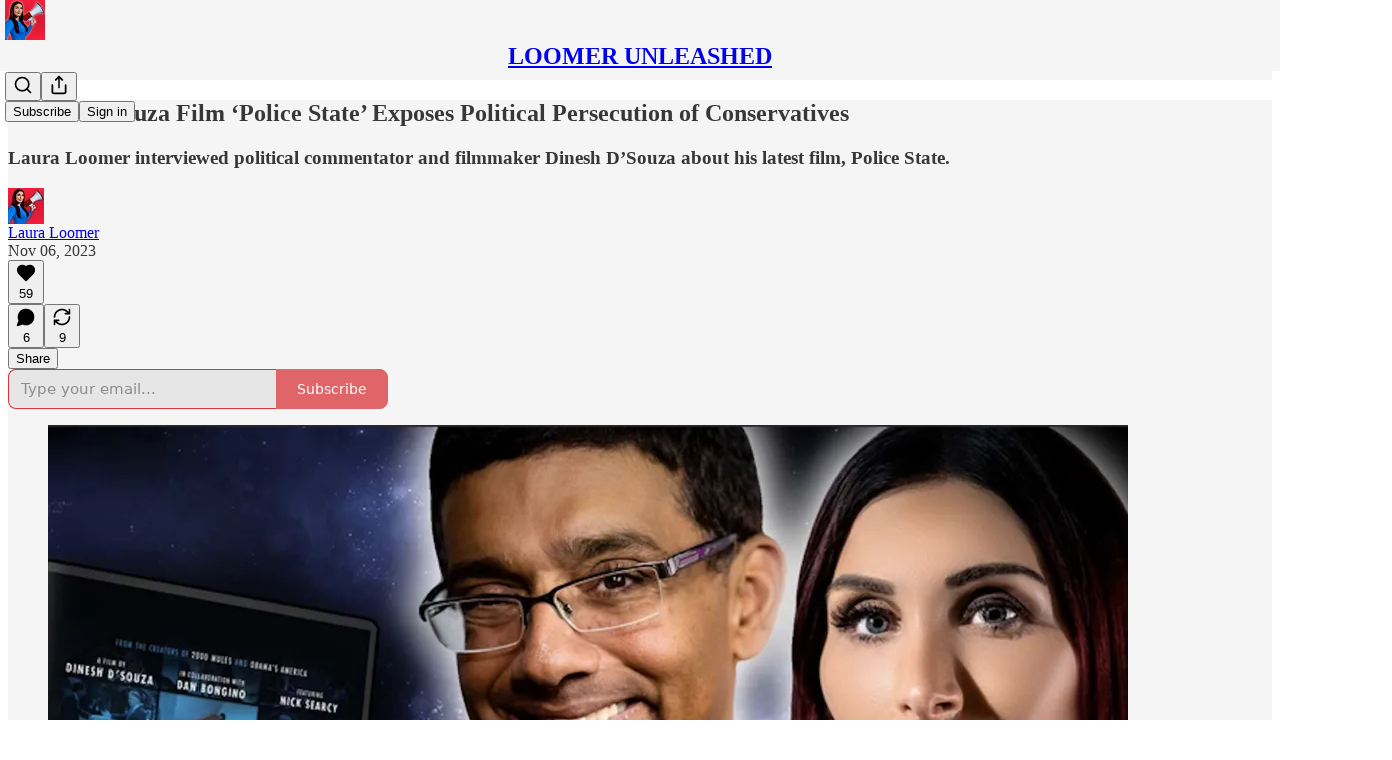

--- FILE ---
content_type: text/html; charset=utf-8
request_url: https://lauraloomer.substack.com/p/dinesh-dsouza-film-police-state-exposes
body_size: 38423
content:
<!DOCTYPE html>
<html lang="en">
    <head>
        <meta charset="utf-8" />
        <meta name="norton-safeweb-site-verification" content="24usqpep0ejc5w6hod3dulxwciwp0djs6c6ufp96av3t4whuxovj72wfkdjxu82yacb7430qjm8adbd5ezlt4592dq4zrvadcn9j9n-0btgdzpiojfzno16-fnsnu7xd" />
        
        <link rel="preconnect" href="https://substackcdn.com" />
        

        
            <title data-rh="true">Dinesh D’Souza Film ‘Police State’ Exposes Political Persecution of Conservatives</title>
            
            <meta data-rh="true" name="theme-color" content="#f5f5f5"/><meta data-rh="true" property="og:type" content="article"/><meta data-rh="true" property="og:title" content="Dinesh D’Souza Film ‘Police State’ Exposes Political Persecution of Conservatives"/><meta data-rh="true" name="twitter:title" content="Dinesh D’Souza Film ‘Police State’ Exposes Political Persecution of Conservatives"/><meta data-rh="true" name="description" content="Laura Loomer interviewed political commentator and filmmaker Dinesh D’Souza about his latest film, Police State."/><meta data-rh="true" property="og:description" content="Laura Loomer interviewed political commentator and filmmaker Dinesh D’Souza about his latest film, Police State."/><meta data-rh="true" name="twitter:description" content="Laura Loomer interviewed political commentator and filmmaker Dinesh D’Souza about his latest film, Police State."/><meta data-rh="true" property="og:image" content="https://substackcdn.com/image/fetch/$s_!S9fY!,w_1200,h_675,c_fill,f_jpg,q_auto:good,fl_progressive:steep,g_auto/https%3A%2F%2Fsubstack-post-media.s3.amazonaws.com%2Fpublic%2Fimages%2F5bfb3b7a-9de8-4038-b676-0bcdd67f5118_1080x675.png"/><meta data-rh="true" name="twitter:image" content="https://substackcdn.com/image/fetch/$s_!Q2Ki!,f_auto,q_auto:best,fl_progressive:steep/https%3A%2F%2Flauraloomer.substack.com%2Fapi%2Fv1%2Fpost_preview%2F138509663%2Ftwitter.jpg%3Fversion%3D4"/><meta data-rh="true" name="twitter:card" content="summary_large_image"/>
            
            
        

        

        <style>
          @layer legacy, tailwind, pencraftReset, pencraft;
        </style>

        
        <link rel="preload" as="style" href="https://substackcdn.com/bundle/theme/main.57ec6396ea4b5be03b65.css" />
        
        
        

        
            
                <link rel="stylesheet" type="text/css" href="https://substackcdn.com/bundle/static/css/7276.087307e6.css" />
            
                <link rel="stylesheet" type="text/css" href="https://substackcdn.com/bundle/static/css/70.ad2da59f.css" />
            
                <link rel="stylesheet" type="text/css" href="https://substackcdn.com/bundle/static/css/2862.c66cf9f6.css" />
            
                <link rel="stylesheet" type="text/css" href="https://substackcdn.com/bundle/static/css/8577.8d59a919.css" />
            
                <link rel="stylesheet" type="text/css" href="https://substackcdn.com/bundle/static/css/4428.a1e58631.css" />
            
                <link rel="stylesheet" type="text/css" href="https://substackcdn.com/bundle/static/css/5611.463006e7.css" />
            
                <link rel="stylesheet" type="text/css" href="https://substackcdn.com/bundle/static/css/5234.05e42d3b.css" />
            
                <link rel="stylesheet" type="text/css" href="https://substackcdn.com/bundle/static/css/5366.d69f31f9.css" />
            
                <link rel="stylesheet" type="text/css" href="https://substackcdn.com/bundle/static/css/5490.98293a30.css" />
            
                <link rel="stylesheet" type="text/css" href="https://substackcdn.com/bundle/static/css/5986.b8c2a441.css" />
            
                <link rel="stylesheet" type="text/css" href="https://substackcdn.com/bundle/static/css/main.aba729d8.css" />
            
                <link rel="stylesheet" type="text/css" href="https://substackcdn.com/bundle/static/css/6379.813be60f.css" />
            
                <link rel="stylesheet" type="text/css" href="https://substackcdn.com/bundle/static/css/5986.b8c2a441.css" />
            
                <link rel="stylesheet" type="text/css" href="https://substackcdn.com/bundle/static/css/5490.98293a30.css" />
            
                <link rel="stylesheet" type="text/css" href="https://substackcdn.com/bundle/static/css/5366.d69f31f9.css" />
            
                <link rel="stylesheet" type="text/css" href="https://substackcdn.com/bundle/static/css/5234.05e42d3b.css" />
            
                <link rel="stylesheet" type="text/css" href="https://substackcdn.com/bundle/static/css/5611.463006e7.css" />
            
                <link rel="stylesheet" type="text/css" href="https://substackcdn.com/bundle/static/css/4428.a1e58631.css" />
            
                <link rel="stylesheet" type="text/css" href="https://substackcdn.com/bundle/static/css/8577.8d59a919.css" />
            
                <link rel="stylesheet" type="text/css" href="https://substackcdn.com/bundle/static/css/2862.c66cf9f6.css" />
            
        

        
        
        
        
        <meta name="viewport" content="width=device-width, initial-scale=1, maximum-scale=1, user-scalable=0, viewport-fit=cover" />
        <meta name="author" content="Laura Loomer" />
        <meta property="og:url" content="https://lauraloomer.substack.com/p/dinesh-dsouza-film-police-state-exposes" />
        
        
        <link rel="canonical" href="https://lauraloomer.substack.com/p/dinesh-dsouza-film-police-state-exposes" />
        

        

        

        

        
            
                <link rel="shortcut icon" href="https://substackcdn.com/image/fetch/$s_!Qc0x!,f_auto,q_auto:good,fl_progressive:steep/https%3A%2F%2Fsubstack-post-media.s3.amazonaws.com%2Fpublic%2Fimages%2F19b55ff4-c508-4611-9bf0-cf2d55d2401c%2Ffavicon.ico">
            
        
            
                <link rel="icon" type="image/png" sizes="16x16" href="https://substackcdn.com/image/fetch/$s_!HV1N!,f_auto,q_auto:good,fl_progressive:steep/https%3A%2F%2Fsubstack-post-media.s3.amazonaws.com%2Fpublic%2Fimages%2F19b55ff4-c508-4611-9bf0-cf2d55d2401c%2Ffavicon-16x16.png">
            
        
            
                <link rel="icon" type="image/png" sizes="32x32" href="https://substackcdn.com/image/fetch/$s_!umvP!,f_auto,q_auto:good,fl_progressive:steep/https%3A%2F%2Fsubstack-post-media.s3.amazonaws.com%2Fpublic%2Fimages%2F19b55ff4-c508-4611-9bf0-cf2d55d2401c%2Ffavicon-32x32.png">
            
        
            
                <link rel="icon" type="image/png" sizes="48x48" href="https://substackcdn.com/image/fetch/$s_!LFNj!,f_auto,q_auto:good,fl_progressive:steep/https%3A%2F%2Fsubstack-post-media.s3.amazonaws.com%2Fpublic%2Fimages%2F19b55ff4-c508-4611-9bf0-cf2d55d2401c%2Ffavicon-48x48.png">
            
        
            
                <link rel="apple-touch-icon" sizes="57x57" href="https://substackcdn.com/image/fetch/$s_!OaR9!,f_auto,q_auto:good,fl_progressive:steep/https%3A%2F%2Fsubstack-post-media.s3.amazonaws.com%2Fpublic%2Fimages%2F19b55ff4-c508-4611-9bf0-cf2d55d2401c%2Fapple-touch-icon-57x57.png">
            
        
            
                <link rel="apple-touch-icon" sizes="60x60" href="https://substackcdn.com/image/fetch/$s_!08b4!,f_auto,q_auto:good,fl_progressive:steep/https%3A%2F%2Fsubstack-post-media.s3.amazonaws.com%2Fpublic%2Fimages%2F19b55ff4-c508-4611-9bf0-cf2d55d2401c%2Fapple-touch-icon-60x60.png">
            
        
            
                <link rel="apple-touch-icon" sizes="72x72" href="https://substackcdn.com/image/fetch/$s_!Xmol!,f_auto,q_auto:good,fl_progressive:steep/https%3A%2F%2Fsubstack-post-media.s3.amazonaws.com%2Fpublic%2Fimages%2F19b55ff4-c508-4611-9bf0-cf2d55d2401c%2Fapple-touch-icon-72x72.png">
            
        
            
                <link rel="apple-touch-icon" sizes="76x76" href="https://substackcdn.com/image/fetch/$s_!UW54!,f_auto,q_auto:good,fl_progressive:steep/https%3A%2F%2Fsubstack-post-media.s3.amazonaws.com%2Fpublic%2Fimages%2F19b55ff4-c508-4611-9bf0-cf2d55d2401c%2Fapple-touch-icon-76x76.png">
            
        
            
                <link rel="apple-touch-icon" sizes="114x114" href="https://substackcdn.com/image/fetch/$s_!ZPeA!,f_auto,q_auto:good,fl_progressive:steep/https%3A%2F%2Fsubstack-post-media.s3.amazonaws.com%2Fpublic%2Fimages%2F19b55ff4-c508-4611-9bf0-cf2d55d2401c%2Fapple-touch-icon-114x114.png">
            
        
            
                <link rel="apple-touch-icon" sizes="120x120" href="https://substackcdn.com/image/fetch/$s_!_fUr!,f_auto,q_auto:good,fl_progressive:steep/https%3A%2F%2Fsubstack-post-media.s3.amazonaws.com%2Fpublic%2Fimages%2F19b55ff4-c508-4611-9bf0-cf2d55d2401c%2Fapple-touch-icon-120x120.png">
            
        
            
                <link rel="apple-touch-icon" sizes="144x144" href="https://substackcdn.com/image/fetch/$s_!iBqd!,f_auto,q_auto:good,fl_progressive:steep/https%3A%2F%2Fsubstack-post-media.s3.amazonaws.com%2Fpublic%2Fimages%2F19b55ff4-c508-4611-9bf0-cf2d55d2401c%2Fapple-touch-icon-144x144.png">
            
        
            
                <link rel="apple-touch-icon" sizes="152x152" href="https://substackcdn.com/image/fetch/$s_!MEG6!,f_auto,q_auto:good,fl_progressive:steep/https%3A%2F%2Fsubstack-post-media.s3.amazonaws.com%2Fpublic%2Fimages%2F19b55ff4-c508-4611-9bf0-cf2d55d2401c%2Fapple-touch-icon-152x152.png">
            
        
            
                <link rel="apple-touch-icon" sizes="167x167" href="https://substackcdn.com/image/fetch/$s_!B4uU!,f_auto,q_auto:good,fl_progressive:steep/https%3A%2F%2Fsubstack-post-media.s3.amazonaws.com%2Fpublic%2Fimages%2F19b55ff4-c508-4611-9bf0-cf2d55d2401c%2Fapple-touch-icon-167x167.png">
            
        
            
                <link rel="apple-touch-icon" sizes="180x180" href="https://substackcdn.com/image/fetch/$s_!abpH!,f_auto,q_auto:good,fl_progressive:steep/https%3A%2F%2Fsubstack-post-media.s3.amazonaws.com%2Fpublic%2Fimages%2F19b55ff4-c508-4611-9bf0-cf2d55d2401c%2Fapple-touch-icon-180x180.png">
            
        
            
                <link rel="apple-touch-icon" sizes="1024x1024" href="https://substackcdn.com/image/fetch/$s_!hDdq!,f_auto,q_auto:good,fl_progressive:steep/https%3A%2F%2Fsubstack-post-media.s3.amazonaws.com%2Fpublic%2Fimages%2F19b55ff4-c508-4611-9bf0-cf2d55d2401c%2Fapple-touch-icon-1024x1024.png">
            
        
            
        
            
        
            
        

        

        
            <link rel="alternate" type="application/rss+xml" href="/feed" title="LOOMER UNLEASHED"/>
        

        
        
        

        <style>:root{--color_theme_bg_pop:#da3539;--background_pop:#da3539;--color_theme_bg_web:#c33236;--cover_bg_color:#c33236;--cover_bg_color_secondary:#b72f33;--background_pop_darken:#cf262a;--print_on_pop:#ffffff;--color_theme_bg_pop_darken:#cf262a;--color_theme_print_on_pop:#ffffff;--color_theme_bg_pop_20:rgba(218, 53, 57, 0.2);--color_theme_bg_pop_30:rgba(218, 53, 57, 0.3);--print_pop:#da3539;--color_theme_accent:#da3539;--cover_print_primary:#ffffff;--cover_print_secondary:#d9d9d9;--cover_print_tertiary:#d9d9d9;--cover_border_color:#ffffff;--font_family_headings_preset:'SF Pro Display', -apple-system, system-ui, BlinkMacSystemFont, 'Inter', 'Segoe UI', Roboto, Helvetica, Arial, sans-serif, 'Apple Color Emoji', 'Segoe UI Emoji', 'Segoe UI Symbol';--font_weight_headings_preset:900;--font_family_body_preset:'SF Pro Display', -apple-system, system-ui, BlinkMacSystemFont, 'Inter', 'Segoe UI', Roboto, Helvetica, Arial, sans-serif, 'Apple Color Emoji', 'Segoe UI Emoji', 'Segoe UI Symbol';--font_weight_body_preset:400;--font_preset_heading:heavy_sans;--font_preset_body:sans;--home_hero:magaziney;--home_posts:list;--web_bg_color:#f5f5f5;--background_contrast_1:#e6e6e6;--background_contrast_2:#d4d4d4;--background_contrast_3:#b0b0b0;--background_contrast_4:#8d8d8d;--background_contrast_5:#4d4d4d;--color_theme_bg_contrast_1:#e6e6e6;--color_theme_bg_contrast_2:#d4d4d4;--color_theme_bg_contrast_3:#b0b0b0;--color_theme_bg_contrast_4:#8d8d8d;--color_theme_bg_contrast_5:#4d4d4d;--color_theme_bg_elevated:#f5f5f5;--color_theme_bg_elevated_secondary:#e6e6e6;--color_theme_bg_elevated_tertiary:#d4d4d4;--color_theme_detail:#dddddd;--background_contrast_pop:rgba(218, 53, 57, 0.4);--color_theme_bg_contrast_pop:rgba(218, 53, 57, 0.4);--theme_bg_is_dark:0;--print_on_web_bg_color:#363737;--print_secondary_on_web_bg_color:#828383;--background_pop_rgb:218, 53, 57;--color_theme_bg_pop_rgb:218, 53, 57;--color_theme_accent_rgb:218, 53, 57;}</style>

        
            <link rel="stylesheet" href="https://substackcdn.com/bundle/theme/main.57ec6396ea4b5be03b65.css" />
        

        <style></style>

        

        

        

        
    </head>

    <body class="">
        

        

        

        

        

        

        <div id="entry">
            <div id="main" class="main typography use-theme-bg"><div class="pencraft pc-display-contents pc-reset pubTheme-yiXxQA"><div data-testid="navbar" class="main-menu"><div class="mainMenuContent-DME8DR"><div style="position:relative;height:71px;" class="pencraft pc-display-flex pc-gap-12 pc-paddingLeft-20 pc-paddingRight-20 pc-justifyContent-space-between pc-alignItems-center pc-reset border-bottom-detail-k1F6C4 topBar-pIF0J1"><div style="flex-basis:0px;flex-grow:1;" class="logoContainer-p12gJb"><a href="/" native class="pencraft pc-display-contents pc-reset"><div draggable="false" class="pencraft pc-display-flex pc-position-relative pc-reset"><div style="width:40px;height:40px;" class="pencraft pc-display-flex pc-reset bg-white-ZBV5av pc-borderRadius-sm overflow-hidden-WdpwT6 sizing-border-box-DggLA4"><picture><source type="image/webp" srcset="https://substackcdn.com/image/fetch/$s_!dUzR!,w_80,h_80,c_fill,f_webp,q_auto:good,fl_progressive:steep,g_auto/https%3A%2F%2Fsubstack-post-media.s3.amazonaws.com%2Fpublic%2Fimages%2F72a76f99-fd0e-4ce5-aca4-7cc8f114df34_512x512.png"/><img src="https://substackcdn.com/image/fetch/$s_!dUzR!,w_80,h_80,c_fill,f_auto,q_auto:good,fl_progressive:steep,g_auto/https%3A%2F%2Fsubstack-post-media.s3.amazonaws.com%2Fpublic%2Fimages%2F72a76f99-fd0e-4ce5-aca4-7cc8f114df34_512x512.png" sizes="100vw" alt="LOOMER UNLEASHED" width="80" height="80" style="width:40px;height:40px;" draggable="false" class="img-OACg1c object-fit-cover-u4ReeV pencraft pc-reset"/></picture></div></div></a></div><div style="flex-grow:0;" class="titleContainer-DJYq5v"><h1 class="pencraft pc-reset font-pub-headings-FE5byy reset-IxiVJZ title-oOnUGd"><a href="/" class="pencraft pc-display-contents pc-reset">LOOMER UNLEASHED</a></h1></div><div style="flex-basis:0px;flex-grow:1;" class="pencraft pc-display-flex pc-justifyContent-flex-end pc-alignItems-center pc-reset"><div class="buttonsContainer-SJBuep"><div class="pencraft pc-display-flex pc-gap-8 pc-justifyContent-flex-end pc-alignItems-center pc-reset navbar-buttons"><div class="pencraft pc-display-flex pc-gap-4 pc-reset"><span data-state="closed"><button tabindex="0" type="button" aria-label="Search" class="pencraft pc-reset pencraft iconButton-mq_Et5 iconButtonBase-dJGHgN buttonBase-GK1x3M buttonStyle-r7yGCK size_md-gCDS3o priority_tertiary-rlke8z"><svg xmlns="http://www.w3.org/2000/svg" width="20" height="20" viewBox="0 0 24 24" fill="none" stroke="currentColor" stroke-width="2" stroke-linecap="round" stroke-linejoin="round" class="lucide lucide-search"><circle cx="11" cy="11" r="8"></circle><path d="m21 21-4.3-4.3"></path></svg></button></span><button tabindex="0" type="button" aria-label="Share Publication" id="headlessui-menu-button-P0-5" aria-haspopup="menu" aria-expanded="false" data-headlessui-state class="pencraft pc-reset pencraft iconButton-mq_Et5 iconButtonBase-dJGHgN buttonBase-GK1x3M buttonStyle-r7yGCK size_md-gCDS3o priority_tertiary-rlke8z"><svg xmlns="http://www.w3.org/2000/svg" width="20" height="20" viewBox="0 0 24 24" fill="none" stroke="currentColor" stroke-width="2" stroke-linecap="round" stroke-linejoin="round" class="lucide lucide-share"><path d="M4 12v8a2 2 0 0 0 2 2h12a2 2 0 0 0 2-2v-8"></path><polyline points="16 6 12 2 8 6"></polyline><line x1="12" x2="12" y1="2" y2="15"></line></svg></button></div><button tabindex="0" type="button" data-testid="noncontributor-cta-button" class="pencraft pc-reset pencraft buttonBase-GK1x3M buttonText-X0uSmG buttonStyle-r7yGCK priority_primary-RfbeYt size_md-gCDS3o">Subscribe</button><button tabindex="0" type="button" native data-href="https://substack.com/sign-in?redirect=%2Fp%2Fdinesh-dsouza-film-police-state-exposes&amp;for_pub=lauraloomer" class="pencraft pc-reset pencraft buttonBase-GK1x3M buttonText-X0uSmG buttonStyle-r7yGCK priority_tertiary-rlke8z size_md-gCDS3o">Sign in</button></div></div></div></div></div><div style="height:72px;"></div></div></div><div><script type="application/ld+json">{"@context":"https://schema.org","@type":"NewsArticle","url":"https://lauraloomer.substack.com/p/dinesh-dsouza-film-police-state-exposes","mainEntityOfPage":"https://lauraloomer.substack.com/p/dinesh-dsouza-film-police-state-exposes","headline":"Dinesh D\u2019Souza Film \u2018Police State\u2019 Exposes Political Persecution of Conservatives","description":"Laura Loomer interviewed political commentator and filmmaker Dinesh D\u2019Souza about his latest film, Police State.","image":[{"@type":"ImageObject","url":"https://substackcdn.com/image/fetch/$s_!S9fY!,f_auto,q_auto:good,fl_progressive:steep/https%3A%2F%2Fsubstack-post-media.s3.amazonaws.com%2Fpublic%2Fimages%2F5bfb3b7a-9de8-4038-b676-0bcdd67f5118_1080x675.png"}],"datePublished":"2023-11-06T17:21:14+00:00","dateModified":"2023-11-06T17:21:14+00:00","isAccessibleForFree":true,"author":[{"@type":"Person","name":"Laura Loomer","url":"https://substack.com/@lauraloomer","description":"Laura Loomer\u00A0is an award-winning conservative investigative journalist, free-speech activist, and former Republican US congressional candidate in Florida. She is the author of \u201CLOOMERED: How I Became the Most Banned Woman in the World.\u201D ","identifier":"user:105171081","sameAs":["https://twitter.com/LauraLoomer"],"image":{"@type":"ImageObject","contentUrl":"https://substackcdn.com/image/fetch/$s_!8V-M!,f_auto,q_auto:good,fl_progressive:steep/https%3A%2F%2Fsubstack-post-media.s3.amazonaws.com%2Fpublic%2Fimages%2F43e1cd85-4358-4932-8b44-ac952ab951dc_512x512.png","thumbnailUrl":"https://substackcdn.com/image/fetch/$s_!8V-M!,w_128,h_128,c_limit,f_auto,q_auto:good,fl_progressive:steep/https%3A%2F%2Fsubstack-post-media.s3.amazonaws.com%2Fpublic%2Fimages%2F43e1cd85-4358-4932-8b44-ac952ab951dc_512x512.png"}}],"publisher":{"@type":"Organization","name":"LOOMER UNLEASHED","url":"https://lauraloomer.substack.com","description":"As the MOST BANNED WOMAN IN THE WORLD, Laura Loomer is the enemy of big tech censors, establishment Republicans, communist Democrats, and the globalist elites they take their orders from. Get her most groundbreaking journalism here.","interactionStatistic":{"@type":"InteractionCounter","name":"Subscribers","interactionType":"https://schema.org/SubscribeAction","userInteractionCount":10000},"identifier":"pub:1123743","logo":{"@type":"ImageObject","url":"https://substackcdn.com/image/fetch/$s_!dUzR!,f_auto,q_auto:good,fl_progressive:steep/https%3A%2F%2Fsubstack-post-media.s3.amazonaws.com%2Fpublic%2Fimages%2F72a76f99-fd0e-4ce5-aca4-7cc8f114df34_512x512.png","contentUrl":"https://substackcdn.com/image/fetch/$s_!dUzR!,f_auto,q_auto:good,fl_progressive:steep/https%3A%2F%2Fsubstack-post-media.s3.amazonaws.com%2Fpublic%2Fimages%2F72a76f99-fd0e-4ce5-aca4-7cc8f114df34_512x512.png","thumbnailUrl":"https://substackcdn.com/image/fetch/$s_!dUzR!,w_128,h_128,c_limit,f_auto,q_auto:good,fl_progressive:steep/https%3A%2F%2Fsubstack-post-media.s3.amazonaws.com%2Fpublic%2Fimages%2F72a76f99-fd0e-4ce5-aca4-7cc8f114df34_512x512.png"},"image":{"@type":"ImageObject","url":"https://substackcdn.com/image/fetch/$s_!dUzR!,f_auto,q_auto:good,fl_progressive:steep/https%3A%2F%2Fsubstack-post-media.s3.amazonaws.com%2Fpublic%2Fimages%2F72a76f99-fd0e-4ce5-aca4-7cc8f114df34_512x512.png","contentUrl":"https://substackcdn.com/image/fetch/$s_!dUzR!,f_auto,q_auto:good,fl_progressive:steep/https%3A%2F%2Fsubstack-post-media.s3.amazonaws.com%2Fpublic%2Fimages%2F72a76f99-fd0e-4ce5-aca4-7cc8f114df34_512x512.png","thumbnailUrl":"https://substackcdn.com/image/fetch/$s_!dUzR!,w_128,h_128,c_limit,f_auto,q_auto:good,fl_progressive:steep/https%3A%2F%2Fsubstack-post-media.s3.amazonaws.com%2Fpublic%2Fimages%2F72a76f99-fd0e-4ce5-aca4-7cc8f114df34_512x512.png"},"sameAs":["https://twitter.com/LauraLoomer"]},"interactionStatistic":[{"@type":"InteractionCounter","interactionType":"https://schema.org/LikeAction","userInteractionCount":59},{"@type":"InteractionCounter","interactionType":"https://schema.org/ShareAction","userInteractionCount":9},{"@type":"InteractionCounter","interactionType":"https://schema.org/CommentAction","userInteractionCount":6}]}</script><div aria-label="Post" role="main" class="single-post-container"><div class="container"><div class="single-post"><div class="pencraft pc-display-contents pc-reset pubTheme-yiXxQA"><article class="typography newsletter-post post"><div role="region" aria-label="Post header" class="post-header"><h1 dir="auto" class="post-title published title-X77sOw">Dinesh D’Souza Film ‘Police State’ Exposes Political Persecution of Conservatives</h1><h3 dir="auto" class="subtitle subtitle-HEEcLo">Laura Loomer interviewed political commentator and filmmaker Dinesh D’Souza about his latest film, Police State. </h3><div aria-label="Post UFI" role="region" class="pencraft pc-display-flex pc-flexDirection-column pc-paddingBottom-16 pc-reset"><div class="pencraft pc-display-flex pc-flexDirection-column pc-paddingTop-16 pc-paddingBottom-16 pc-reset"><div class="pencraft pc-display-flex pc-gap-12 pc-alignItems-center pc-reset byline-wrapper"><div class="pencraft pc-display-flex pc-reset"><div class="pencraft pc-display-flex pc-flexDirection-row pc-gap-8 pc-alignItems-center pc-justifyContent-flex-start pc-reset"><div style="--scale:36px;--offset:9px;--border-width:4.5px;" class="pencraft pc-display-flex pc-flexDirection-row pc-alignItems-center pc-justifyContent-flex-start pc-reset ltr-qDBmby"><a href="https://substack.com/@lauraloomer" aria-label="View Laura Loomer's profile" class="pencraft pc-display-contents pc-reset"><div style="--scale:36px;" tabindex="0" class="pencraft pc-display-flex pc-width-36 pc-height-36 pc-justifyContent-center pc-alignItems-center pc-position-relative pc-reset bg-secondary-UUD3_J flex-auto-j3S2WA animate-XFJxE4 outline-detail-vcQLyr pc-borderRadius-full overflow-hidden-WdpwT6 sizing-border-box-DggLA4 pressable-sm-YIJFKJ showFocus-sk_vEm container-TAtrWj interactive-UkK0V6 avatar-u8q6xB last-JfNEJ_"><div style="--scale:36px;" title="Laura Loomer" class="pencraft pc-display-flex pc-width-36 pc-height-36 pc-justifyContent-center pc-alignItems-center pc-position-relative pc-reset bg-secondary-UUD3_J flex-auto-j3S2WA outline-detail-vcQLyr pc-borderRadius-full overflow-hidden-WdpwT6 sizing-border-box-DggLA4 container-TAtrWj"><picture><source type="image/webp" srcset="https://substackcdn.com/image/fetch/$s_!8V-M!,w_36,h_36,c_fill,f_webp,q_auto:good,fl_progressive:steep/https%3A%2F%2Fsubstack-post-media.s3.amazonaws.com%2Fpublic%2Fimages%2F43e1cd85-4358-4932-8b44-ac952ab951dc_512x512.png 36w, https://substackcdn.com/image/fetch/$s_!8V-M!,w_72,h_72,c_fill,f_webp,q_auto:good,fl_progressive:steep/https%3A%2F%2Fsubstack-post-media.s3.amazonaws.com%2Fpublic%2Fimages%2F43e1cd85-4358-4932-8b44-ac952ab951dc_512x512.png 72w, https://substackcdn.com/image/fetch/$s_!8V-M!,w_108,h_108,c_fill,f_webp,q_auto:good,fl_progressive:steep/https%3A%2F%2Fsubstack-post-media.s3.amazonaws.com%2Fpublic%2Fimages%2F43e1cd85-4358-4932-8b44-ac952ab951dc_512x512.png 108w" sizes="36px"/><img src="https://substackcdn.com/image/fetch/$s_!8V-M!,w_36,h_36,c_fill,f_auto,q_auto:good,fl_progressive:steep/https%3A%2F%2Fsubstack-post-media.s3.amazonaws.com%2Fpublic%2Fimages%2F43e1cd85-4358-4932-8b44-ac952ab951dc_512x512.png" sizes="36px" alt="Laura Loomer's avatar" srcset="https://substackcdn.com/image/fetch/$s_!8V-M!,w_36,h_36,c_fill,f_auto,q_auto:good,fl_progressive:steep/https%3A%2F%2Fsubstack-post-media.s3.amazonaws.com%2Fpublic%2Fimages%2F43e1cd85-4358-4932-8b44-ac952ab951dc_512x512.png 36w, https://substackcdn.com/image/fetch/$s_!8V-M!,w_72,h_72,c_fill,f_auto,q_auto:good,fl_progressive:steep/https%3A%2F%2Fsubstack-post-media.s3.amazonaws.com%2Fpublic%2Fimages%2F43e1cd85-4358-4932-8b44-ac952ab951dc_512x512.png 72w, https://substackcdn.com/image/fetch/$s_!8V-M!,w_108,h_108,c_fill,f_auto,q_auto:good,fl_progressive:steep/https%3A%2F%2Fsubstack-post-media.s3.amazonaws.com%2Fpublic%2Fimages%2F43e1cd85-4358-4932-8b44-ac952ab951dc_512x512.png 108w" width="36" height="36" draggable="false" class="img-OACg1c object-fit-cover-u4ReeV pencraft pc-reset"/></picture></div></div></a></div></div></div><div class="pencraft pc-display-flex pc-flexDirection-column pc-reset"><div class="pencraft pc-reset color-pub-primary-text-NyXPlw line-height-20-t4M0El font-meta-MWBumP size-11-NuY2Zx weight-medium-fw81nC transform-uppercase-yKDgcq reset-IxiVJZ meta-EgzBVA"><span data-state="closed"><a href="https://substack.com/@lauraloomer" class="pencraft pc-reset decoration-hover-underline-ClDVRM reset-IxiVJZ">Laura Loomer</a></span></div><div class="pencraft pc-display-flex pc-gap-4 pc-reset"><div class="pencraft pc-reset color-pub-secondary-text-hGQ02T line-height-20-t4M0El font-meta-MWBumP size-11-NuY2Zx weight-medium-fw81nC transform-uppercase-yKDgcq reset-IxiVJZ meta-EgzBVA">Nov 06, 2023</div></div></div></div></div><div class="pencraft pc-display-flex pc-gap-16 pc-paddingTop-16 pc-paddingBottom-16 pc-justifyContent-space-between pc-alignItems-center pc-reset flex-grow-rzmknG border-top-detail-themed-k9TZAY border-bottom-detail-themed-Ua9186 post-ufi"><div class="pencraft pc-display-flex pc-gap-8 pc-reset"><div class="like-button-container post-ufi-button style-button"><button tabindex="0" type="button" aria-label="Like (59)" aria-pressed="false" class="pencraft pc-reset pencraft post-ufi-button style-button has-label with-border"><svg role="img" style="height:20px;width:20px;" width="20" height="20" viewBox="0 0 24 24" fill="#000000" stroke-width="2" stroke="#000" xmlns="http://www.w3.org/2000/svg" class="icon"><g><title></title><svg xmlns="http://www.w3.org/2000/svg" width="24" height="24" viewBox="0 0 24 24" stroke-width="2" stroke-linecap="round" stroke-linejoin="round" class="lucide lucide-heart"><path d="M19 14c1.49-1.46 3-3.21 3-5.5A5.5 5.5 0 0 0 16.5 3c-1.76 0-3 .5-4.5 2-1.5-1.5-2.74-2-4.5-2A5.5 5.5 0 0 0 2 8.5c0 2.3 1.5 4.05 3 5.5l7 7Z"></path></svg></g></svg><div class="label">59</div></button></div><button tabindex="0" type="button" aria-label="View comments (6)" data-href="https://lauraloomer.substack.com/p/dinesh-dsouza-film-police-state-exposes/comments" class="pencraft pc-reset pencraft post-ufi-button style-button post-ufi-comment-button has-label with-border"><svg role="img" style="height:20px;width:20px;" width="20" height="20" viewBox="0 0 24 24" fill="#000000" stroke-width="2" stroke="#000" xmlns="http://www.w3.org/2000/svg" class="icon"><g><title></title><svg xmlns="http://www.w3.org/2000/svg" width="24" height="24" viewBox="0 0 24 24" stroke-width="2" stroke-linecap="round" stroke-linejoin="round" class="lucide lucide-message-circle"><path d="M7.9 20A9 9 0 1 0 4 16.1L2 22Z"></path></svg></g></svg><div class="label">6</div></button><button tabindex="0" type="button" class="pencraft pc-reset pencraft post-ufi-button style-button has-label with-border"><svg role="img" style="height:20px;width:20px;" width="20" height="20" viewBox="0 0 24 24" fill="none" stroke-width="2" stroke="#000" xmlns="http://www.w3.org/2000/svg" class="icon"><g><title></title><path d="M21 3V8M21 8H16M21 8L18 5.29962C16.7056 4.14183 15.1038 3.38328 13.3879 3.11547C11.6719 2.84766 9.9152 3.08203 8.32951 3.79031C6.74382 4.49858 5.39691 5.65051 4.45125 7.10715C3.5056 8.5638 3.00158 10.2629 3 11.9996M3 21V16M3 16H8M3 16L6 18.7C7.29445 19.8578 8.89623 20.6163 10.6121 20.8841C12.3281 21.152 14.0848 20.9176 15.6705 20.2093C17.2562 19.501 18.6031 18.3491 19.5487 16.8925C20.4944 15.4358 20.9984 13.7367 21 12" stroke-linecap="round" stroke-linejoin="round"></path></g></svg><div class="label">9</div></button></div><div class="pencraft pc-display-flex pc-gap-8 pc-reset"><button tabindex="0" type="button" class="pencraft pc-reset pencraft post-ufi-button style-button has-label with-border"><div class="label">Share</div></button></div></div></div></div><div class="visibility-check"></div><div><div class="available-content"><div dir="auto" class="body markup"><div data-component-name="SubscribeWidget" class="subscribe-widget"><div class="pencraft pc-display-flex pc-justifyContent-center pc-reset"><div class="container-IpPqBD"><form action="/api/v1/free?nojs=true" method="post" novalidate class="form form-M5sC90"><input type="hidden" name="first_url" value/><input type="hidden" name="first_referrer" value/><input type="hidden" name="current_url"/><input type="hidden" name="current_referrer"/><input type="hidden" name="first_session_url" value/><input type="hidden" name="first_session_referrer" value/><input type="hidden" name="referral_code"/><input type="hidden" name="source" value="subscribe-widget"/><input type="hidden" name="referring_pub_id"/><input type="hidden" name="additional_referring_pub_ids"/><div class="sideBySideWrap-vGXrwP"><div class="emailInputWrapper-QlA86j"><div class="pencraft pc-display-flex pc-minWidth-0 pc-position-relative pc-reset flex-auto-j3S2WA"><input name="email" placeholder="Type your email..." type="email" class="pencraft emailInput-OkIMeB input-y4v6N4 inputText-pV_yWb"/></div></div><button tabindex="0" type="submit" disabled class="pencraft pc-reset pencraft rightButton primary subscribe-btn button-VFSdkv buttonBase-GK1x3M"><span class="button-text ">Subscribe</span></button></div><div id="error-container"></div></form></div></div></div><div class="captioned-image-container"><figure><a target="_blank" href="https://substackcdn.com/image/fetch/$s_!S9fY!,f_auto,q_auto:good,fl_progressive:steep/https%3A%2F%2Fsubstack-post-media.s3.amazonaws.com%2Fpublic%2Fimages%2F5bfb3b7a-9de8-4038-b676-0bcdd67f5118_1080x675.png" data-component-name="Image2ToDOM" rel class="image-link image2 is-viewable-img can-restack"><div class="image2-inset can-restack"><picture><source type="image/webp" srcset="https://substackcdn.com/image/fetch/$s_!S9fY!,w_424,c_limit,f_webp,q_auto:good,fl_progressive:steep/https%3A%2F%2Fsubstack-post-media.s3.amazonaws.com%2Fpublic%2Fimages%2F5bfb3b7a-9de8-4038-b676-0bcdd67f5118_1080x675.png 424w, https://substackcdn.com/image/fetch/$s_!S9fY!,w_848,c_limit,f_webp,q_auto:good,fl_progressive:steep/https%3A%2F%2Fsubstack-post-media.s3.amazonaws.com%2Fpublic%2Fimages%2F5bfb3b7a-9de8-4038-b676-0bcdd67f5118_1080x675.png 848w, https://substackcdn.com/image/fetch/$s_!S9fY!,w_1272,c_limit,f_webp,q_auto:good,fl_progressive:steep/https%3A%2F%2Fsubstack-post-media.s3.amazonaws.com%2Fpublic%2Fimages%2F5bfb3b7a-9de8-4038-b676-0bcdd67f5118_1080x675.png 1272w, https://substackcdn.com/image/fetch/$s_!S9fY!,w_1456,c_limit,f_webp,q_auto:good,fl_progressive:steep/https%3A%2F%2Fsubstack-post-media.s3.amazonaws.com%2Fpublic%2Fimages%2F5bfb3b7a-9de8-4038-b676-0bcdd67f5118_1080x675.png 1456w" sizes="100vw"/><img src="https://substackcdn.com/image/fetch/$s_!S9fY!,w_1456,c_limit,f_auto,q_auto:good,fl_progressive:steep/https%3A%2F%2Fsubstack-post-media.s3.amazonaws.com%2Fpublic%2Fimages%2F5bfb3b7a-9de8-4038-b676-0bcdd67f5118_1080x675.png" width="1080" height="675" data-attrs="{&quot;src&quot;:&quot;https://substack-post-media.s3.amazonaws.com/public/images/5bfb3b7a-9de8-4038-b676-0bcdd67f5118_1080x675.png&quot;,&quot;srcNoWatermark&quot;:null,&quot;fullscreen&quot;:null,&quot;imageSize&quot;:null,&quot;height&quot;:675,&quot;width&quot;:1080,&quot;resizeWidth&quot;:null,&quot;bytes&quot;:null,&quot;alt&quot;:null,&quot;title&quot;:null,&quot;type&quot;:null,&quot;href&quot;:null,&quot;belowTheFold&quot;:false,&quot;topImage&quot;:true,&quot;internalRedirect&quot;:null,&quot;isProcessing&quot;:false,&quot;align&quot;:null,&quot;offset&quot;:false}" alt srcset="https://substackcdn.com/image/fetch/$s_!S9fY!,w_424,c_limit,f_auto,q_auto:good,fl_progressive:steep/https%3A%2F%2Fsubstack-post-media.s3.amazonaws.com%2Fpublic%2Fimages%2F5bfb3b7a-9de8-4038-b676-0bcdd67f5118_1080x675.png 424w, https://substackcdn.com/image/fetch/$s_!S9fY!,w_848,c_limit,f_auto,q_auto:good,fl_progressive:steep/https%3A%2F%2Fsubstack-post-media.s3.amazonaws.com%2Fpublic%2Fimages%2F5bfb3b7a-9de8-4038-b676-0bcdd67f5118_1080x675.png 848w, https://substackcdn.com/image/fetch/$s_!S9fY!,w_1272,c_limit,f_auto,q_auto:good,fl_progressive:steep/https%3A%2F%2Fsubstack-post-media.s3.amazonaws.com%2Fpublic%2Fimages%2F5bfb3b7a-9de8-4038-b676-0bcdd67f5118_1080x675.png 1272w, https://substackcdn.com/image/fetch/$s_!S9fY!,w_1456,c_limit,f_auto,q_auto:good,fl_progressive:steep/https%3A%2F%2Fsubstack-post-media.s3.amazonaws.com%2Fpublic%2Fimages%2F5bfb3b7a-9de8-4038-b676-0bcdd67f5118_1080x675.png 1456w" sizes="100vw" fetchpriority="high" class="sizing-normal"/></picture><div class="image-link-expand"><div class="pencraft pc-display-flex pc-gap-8 pc-reset"><button tabindex="0" type="button" class="pencraft pc-reset pencraft icon-container restack-image"><svg role="img" style="height:20px;width:20px" width="20" height="20" viewBox="0 0 20 20" fill="none" stroke-width="1.5" stroke="var(--color-fg-primary)" stroke-linecap="round" stroke-linejoin="round" xmlns="http://www.w3.org/2000/svg"><g><title></title><path d="M2.53001 7.81595C3.49179 4.73911 6.43281 2.5 9.91173 2.5C13.1684 2.5 15.9537 4.46214 17.0852 7.23684L17.6179 8.67647M17.6179 8.67647L18.5002 4.26471M17.6179 8.67647L13.6473 6.91176M17.4995 12.1841C16.5378 15.2609 13.5967 17.5 10.1178 17.5C6.86118 17.5 4.07589 15.5379 2.94432 12.7632L2.41165 11.3235M2.41165 11.3235L1.5293 15.7353M2.41165 11.3235L6.38224 13.0882"></path></g></svg></button><button tabindex="0" type="button" class="pencraft pc-reset pencraft icon-container view-image"><svg xmlns="http://www.w3.org/2000/svg" width="20" height="20" viewBox="0 0 24 24" fill="none" stroke="currentColor" stroke-width="2" stroke-linecap="round" stroke-linejoin="round" class="lucide lucide-maximize2 lucide-maximize-2"><polyline points="15 3 21 3 21 9"></polyline><polyline points="9 21 3 21 3 15"></polyline><line x1="21" x2="14" y1="3" y2="10"></line><line x1="3" x2="10" y1="21" y2="14"></line></svg></button></div></div></div></a></figure></div><p><span>Laura Loomer interviewed political commentator and filmmaker Dinesh D’Souza about his latest film, </span><em>Police State</em><span>. In collaboration with radio host Dan Bongino, </span><em>Police State</em><span> exposes the dark truth behind the defaming, de-platforming, and political persecution of conservatives, namely Trump supporters, in Biden’s America.</span></p><p></p><p><strong>WATCH LAURA LOOMER’S INTERVIEW OF DINESH D’SOUZA ON RUMBLE HERE:</strong></p><p><strong><a href="https://rumble.com/v3rgph1-emmer-defeated-speaker-race-loomered-dinesh-dsouza-dishes-on-police-state.html" rel>https://rumble.com/v3rgph1-emmer-defeated-speaker-race-loomered-dinesh-dsouza-dishes-on-police-state.html</a></strong></p><div class="captioned-image-container"><figure><a target="_blank" href="https://substackcdn.com/image/fetch/$s_!1nub!,f_auto,q_auto:good,fl_progressive:steep/https%3A%2F%2Fsubstack-post-media.s3.amazonaws.com%2Fpublic%2Fimages%2Fac2d9d99-f2e6-488a-9216-5df01f6b69ca_802x651.png" data-component-name="Image2ToDOM" rel class="image-link image2 is-viewable-img can-restack"><div class="image2-inset can-restack"><picture><source type="image/webp" srcset="https://substackcdn.com/image/fetch/$s_!1nub!,w_424,c_limit,f_webp,q_auto:good,fl_progressive:steep/https%3A%2F%2Fsubstack-post-media.s3.amazonaws.com%2Fpublic%2Fimages%2Fac2d9d99-f2e6-488a-9216-5df01f6b69ca_802x651.png 424w, https://substackcdn.com/image/fetch/$s_!1nub!,w_848,c_limit,f_webp,q_auto:good,fl_progressive:steep/https%3A%2F%2Fsubstack-post-media.s3.amazonaws.com%2Fpublic%2Fimages%2Fac2d9d99-f2e6-488a-9216-5df01f6b69ca_802x651.png 848w, https://substackcdn.com/image/fetch/$s_!1nub!,w_1272,c_limit,f_webp,q_auto:good,fl_progressive:steep/https%3A%2F%2Fsubstack-post-media.s3.amazonaws.com%2Fpublic%2Fimages%2Fac2d9d99-f2e6-488a-9216-5df01f6b69ca_802x651.png 1272w, https://substackcdn.com/image/fetch/$s_!1nub!,w_1456,c_limit,f_webp,q_auto:good,fl_progressive:steep/https%3A%2F%2Fsubstack-post-media.s3.amazonaws.com%2Fpublic%2Fimages%2Fac2d9d99-f2e6-488a-9216-5df01f6b69ca_802x651.png 1456w" sizes="100vw"/><img src="https://substackcdn.com/image/fetch/$s_!1nub!,w_1456,c_limit,f_auto,q_auto:good,fl_progressive:steep/https%3A%2F%2Fsubstack-post-media.s3.amazonaws.com%2Fpublic%2Fimages%2Fac2d9d99-f2e6-488a-9216-5df01f6b69ca_802x651.png" width="802" height="651" data-attrs="{&quot;src&quot;:&quot;https://substack-post-media.s3.amazonaws.com/public/images/ac2d9d99-f2e6-488a-9216-5df01f6b69ca_802x651.png&quot;,&quot;srcNoWatermark&quot;:null,&quot;fullscreen&quot;:null,&quot;imageSize&quot;:null,&quot;height&quot;:651,&quot;width&quot;:802,&quot;resizeWidth&quot;:null,&quot;bytes&quot;:404916,&quot;alt&quot;:null,&quot;title&quot;:null,&quot;type&quot;:&quot;image/png&quot;,&quot;href&quot;:null,&quot;belowTheFold&quot;:false,&quot;topImage&quot;:false,&quot;internalRedirect&quot;:null,&quot;isProcessing&quot;:false,&quot;align&quot;:null,&quot;offset&quot;:false}" alt srcset="https://substackcdn.com/image/fetch/$s_!1nub!,w_424,c_limit,f_auto,q_auto:good,fl_progressive:steep/https%3A%2F%2Fsubstack-post-media.s3.amazonaws.com%2Fpublic%2Fimages%2Fac2d9d99-f2e6-488a-9216-5df01f6b69ca_802x651.png 424w, https://substackcdn.com/image/fetch/$s_!1nub!,w_848,c_limit,f_auto,q_auto:good,fl_progressive:steep/https%3A%2F%2Fsubstack-post-media.s3.amazonaws.com%2Fpublic%2Fimages%2Fac2d9d99-f2e6-488a-9216-5df01f6b69ca_802x651.png 848w, https://substackcdn.com/image/fetch/$s_!1nub!,w_1272,c_limit,f_auto,q_auto:good,fl_progressive:steep/https%3A%2F%2Fsubstack-post-media.s3.amazonaws.com%2Fpublic%2Fimages%2Fac2d9d99-f2e6-488a-9216-5df01f6b69ca_802x651.png 1272w, https://substackcdn.com/image/fetch/$s_!1nub!,w_1456,c_limit,f_auto,q_auto:good,fl_progressive:steep/https%3A%2F%2Fsubstack-post-media.s3.amazonaws.com%2Fpublic%2Fimages%2Fac2d9d99-f2e6-488a-9216-5df01f6b69ca_802x651.png 1456w" sizes="100vw" class="sizing-normal"/></picture><div class="image-link-expand"><div class="pencraft pc-display-flex pc-gap-8 pc-reset"><button tabindex="0" type="button" class="pencraft pc-reset pencraft icon-container restack-image"><svg role="img" style="height:20px;width:20px" width="20" height="20" viewBox="0 0 20 20" fill="none" stroke-width="1.5" stroke="var(--color-fg-primary)" stroke-linecap="round" stroke-linejoin="round" xmlns="http://www.w3.org/2000/svg"><g><title></title><path d="M2.53001 7.81595C3.49179 4.73911 6.43281 2.5 9.91173 2.5C13.1684 2.5 15.9537 4.46214 17.0852 7.23684L17.6179 8.67647M17.6179 8.67647L18.5002 4.26471M17.6179 8.67647L13.6473 6.91176M17.4995 12.1841C16.5378 15.2609 13.5967 17.5 10.1178 17.5C6.86118 17.5 4.07589 15.5379 2.94432 12.7632L2.41165 11.3235M2.41165 11.3235L1.5293 15.7353M2.41165 11.3235L6.38224 13.0882"></path></g></svg></button><button tabindex="0" type="button" class="pencraft pc-reset pencraft icon-container view-image"><svg xmlns="http://www.w3.org/2000/svg" width="20" height="20" viewBox="0 0 24 24" fill="none" stroke="currentColor" stroke-width="2" stroke-linecap="round" stroke-linejoin="round" class="lucide lucide-maximize2 lucide-maximize-2"><polyline points="15 3 21 3 21 9"></polyline><polyline points="9 21 3 21 3 15"></polyline><line x1="21" x2="14" y1="3" y2="10"></line><line x1="3" x2="10" y1="21" y2="14"></line></svg></button></div></div></div></a></figure></div><p>Loomer and D’Souza have both been persecuted for their outspoken political opinions, leading to de-platforming on social media, de-banking from Chase Bank, and, in D’Souza’s case, a felony charge. The discussion focused on the dangers of dehumanizing people for their political views.</p><p>“The terms of de-platforming and the concept of de-platforming was developed...as a counter-terrorism tactic,” Loomer said. “De-platforming originally was created by the FBI and federal law enforcement agencies as a way to counter online recruitment for Islamic terrorist organizations. De-banking was done, similarly, to freeze the bank accounts of Islamic terrorists across the world and in America, from terror financing.”</p><p>“But now we see the same tactics being weaponized in conjunction with social media,” Loomer pointed out. “We learned from the tech hearings they’re working on private cloud server technology to censor and silence conservatives. Were you able, in this film, to interview any tech executives as well or anybody within the social media companies? Because we know that there’s this sinister relationship between big tech and the DOJ [Department of Justice] in how they target Trump supporters.”</p><p>“We certainly have whistleblowers from Google, from YouTube, from Facebook...in the movie telling shocking things about the government collusion, but also about the arrogance of these digital platforms,” D’Souza responded, highlighting that it’s not just the government that’s in on the persecution. “One of the themes that Google has been stressing to its employees is that they’re not just a search engine. They’re not just a facilitator of people finding out information. In fact, they see their task as one of – and I kid you not – programming human beings. They believe that human beings are sort of programmable, and the way you program a human being is you control the flow of information.”</p><p>“This rhetoric is not only exaggerated, but it’s dangerous,” D’Souza said of Trump supporters being portrayed as “cult members.” “It is a dehumanization that is often a prelude to incarceration.”</p><p><em>Police State</em><span> is available for purchase now via </span><a href="https://rumble.com/v3rodbv-police-state-a-film-by-dinesh-dsouza.html" rel>Rumble</a><span>, </span><a href="https://watch.salemnow.com/series/qB1RTTmXX9Wn-police-state?channel=featured-movies" rel>SalemNow</a><span>, </span><a href="https://www.theepochtimes.com/epochtv/police-state-documentary-5504121" rel>EpochTV</a><span>, and </span><a href="https://071202.myshopify.com/products/police-state-film-dvd" rel>DVD</a><span>. Visit </span><a href="https://policestatefilm.net/" rel>policestatefilm.net</a><span> to learn more and purchase the film.</span></p><p><strong>Watch Laura's full interview with Dinesh D'Souza:</strong></p><p>https://rumble.com/v3rgph1-emmer-defeated-speaker-race-loomered-dinesh-dsouza-dishes-on-police-state.html</p><p><strong>Donate to support Laura Loomer’s investigative journalism here:</strong><br/><a href="https://secure.loomered.com/general-funds?sc=website" rel>https://secure.loomered.com/general-funds?sc=website</a></p><p data-attrs="{&quot;url&quot;:&quot;https://lauraloomer.substack.com/subscribe?&amp;donate=true&quot;,&quot;text&quot;:&quot;Donate Subscriptions&quot;,&quot;action&quot;:null,&quot;class&quot;:null}" data-component-name="ButtonCreateButton" class="button-wrapper"><a href="https://lauraloomer.substack.com/subscribe?&amp;donate=true" rel class="button primary"><span>Donate Subscriptions</span></a></p><div class="captioned-image-container"><figure><a target="_blank" href="https://substackcdn.com/image/fetch/$s_!M-LZ!,f_auto,q_auto:good,fl_progressive:steep/https%3A%2F%2Fsubstack-post-media.s3.amazonaws.com%2Fpublic%2Fimages%2Fd8726db8-e240-4bae-bd50-e5ec87828a09_190x190.jpeg" data-component-name="Image2ToDOM" rel class="image-link image2 can-restack"><div class="image2-inset can-restack"><picture><source type="image/webp" srcset="https://substackcdn.com/image/fetch/$s_!M-LZ!,w_424,c_limit,f_webp,q_auto:good,fl_progressive:steep/https%3A%2F%2Fsubstack-post-media.s3.amazonaws.com%2Fpublic%2Fimages%2Fd8726db8-e240-4bae-bd50-e5ec87828a09_190x190.jpeg 424w, https://substackcdn.com/image/fetch/$s_!M-LZ!,w_848,c_limit,f_webp,q_auto:good,fl_progressive:steep/https%3A%2F%2Fsubstack-post-media.s3.amazonaws.com%2Fpublic%2Fimages%2Fd8726db8-e240-4bae-bd50-e5ec87828a09_190x190.jpeg 848w, https://substackcdn.com/image/fetch/$s_!M-LZ!,w_1272,c_limit,f_webp,q_auto:good,fl_progressive:steep/https%3A%2F%2Fsubstack-post-media.s3.amazonaws.com%2Fpublic%2Fimages%2Fd8726db8-e240-4bae-bd50-e5ec87828a09_190x190.jpeg 1272w, https://substackcdn.com/image/fetch/$s_!M-LZ!,w_1456,c_limit,f_webp,q_auto:good,fl_progressive:steep/https%3A%2F%2Fsubstack-post-media.s3.amazonaws.com%2Fpublic%2Fimages%2Fd8726db8-e240-4bae-bd50-e5ec87828a09_190x190.jpeg 1456w" sizes="100vw"/><img src="https://substackcdn.com/image/fetch/$s_!M-LZ!,w_1456,c_limit,f_auto,q_auto:good,fl_progressive:steep/https%3A%2F%2Fsubstack-post-media.s3.amazonaws.com%2Fpublic%2Fimages%2Fd8726db8-e240-4bae-bd50-e5ec87828a09_190x190.jpeg" width="152" height="152" data-attrs="{&quot;src&quot;:&quot;https://substack-post-media.s3.amazonaws.com/public/images/d8726db8-e240-4bae-bd50-e5ec87828a09_190x190.jpeg&quot;,&quot;srcNoWatermark&quot;:null,&quot;fullscreen&quot;:null,&quot;imageSize&quot;:null,&quot;height&quot;:190,&quot;width&quot;:190,&quot;resizeWidth&quot;:152,&quot;bytes&quot;:null,&quot;alt&quot;:&quot;community logo&quot;,&quot;title&quot;:null,&quot;type&quot;:null,&quot;href&quot;:null,&quot;belowTheFold&quot;:true,&quot;topImage&quot;:false,&quot;internalRedirect&quot;:null,&quot;isProcessing&quot;:false,&quot;align&quot;:null,&quot;offset&quot;:false}" alt="community logo" title="community logo" srcset="https://substackcdn.com/image/fetch/$s_!M-LZ!,w_424,c_limit,f_auto,q_auto:good,fl_progressive:steep/https%3A%2F%2Fsubstack-post-media.s3.amazonaws.com%2Fpublic%2Fimages%2Fd8726db8-e240-4bae-bd50-e5ec87828a09_190x190.jpeg 424w, https://substackcdn.com/image/fetch/$s_!M-LZ!,w_848,c_limit,f_auto,q_auto:good,fl_progressive:steep/https%3A%2F%2Fsubstack-post-media.s3.amazonaws.com%2Fpublic%2Fimages%2Fd8726db8-e240-4bae-bd50-e5ec87828a09_190x190.jpeg 848w, https://substackcdn.com/image/fetch/$s_!M-LZ!,w_1272,c_limit,f_auto,q_auto:good,fl_progressive:steep/https%3A%2F%2Fsubstack-post-media.s3.amazonaws.com%2Fpublic%2Fimages%2Fd8726db8-e240-4bae-bd50-e5ec87828a09_190x190.jpeg 1272w, https://substackcdn.com/image/fetch/$s_!M-LZ!,w_1456,c_limit,f_auto,q_auto:good,fl_progressive:steep/https%3A%2F%2Fsubstack-post-media.s3.amazonaws.com%2Fpublic%2Fimages%2Fd8726db8-e240-4bae-bd50-e5ec87828a09_190x190.jpeg 1456w" sizes="100vw" loading="lazy" class="sizing-normal"/></picture><div></div></div></a></figure></div><p><strong>Join the Loomer Community</strong></p><p>To read more articles like this, sign up and join my community today</p><div data-component-name="SubscribeWidget" class="subscribe-widget"><div class="pencraft pc-display-flex pc-justifyContent-center pc-reset"><div class="container-IpPqBD"><form action="/api/v1/free?nojs=true" method="post" novalidate class="form form-M5sC90"><input type="hidden" name="first_url" value/><input type="hidden" name="first_referrer" value/><input type="hidden" name="current_url"/><input type="hidden" name="current_referrer"/><input type="hidden" name="first_session_url" value/><input type="hidden" name="first_session_referrer" value/><input type="hidden" name="referral_code"/><input type="hidden" name="source" value="subscribe-widget"/><input type="hidden" name="referring_pub_id"/><input type="hidden" name="additional_referring_pub_ids"/><div class="sideBySideWrap-vGXrwP"><div class="emailInputWrapper-QlA86j"><div class="pencraft pc-display-flex pc-minWidth-0 pc-position-relative pc-reset flex-auto-j3S2WA"><input name="email" placeholder="Type your email..." type="email" class="pencraft emailInput-OkIMeB input-y4v6N4 inputText-pV_yWb"/></div></div><button tabindex="0" type="submit" disabled class="pencraft pc-reset pencraft rightButton primary subscribe-btn button-VFSdkv buttonBase-GK1x3M"><span class="button-text ">Subscribe</span></button></div><div id="error-container"></div></form></div></div></div><p></p></div></div><div class="visibility-check"></div><div class="post-footer"><div class="pencraft pc-display-flex pc-gap-16 pc-paddingTop-16 pc-paddingBottom-16 pc-justifyContent-space-between pc-alignItems-center pc-reset flex-grow-rzmknG border-top-detail-themed-k9TZAY border-bottom-detail-themed-Ua9186 post-ufi"><div class="pencraft pc-display-flex pc-gap-8 pc-reset"><div class="like-button-container post-ufi-button style-button"><button tabindex="0" type="button" aria-label="Like (59)" aria-pressed="false" class="pencraft pc-reset pencraft post-ufi-button style-button has-label with-border"><svg role="img" style="height:20px;width:20px;" width="20" height="20" viewBox="0 0 24 24" fill="#000000" stroke-width="2" stroke="#000" xmlns="http://www.w3.org/2000/svg" class="icon"><g><title></title><svg xmlns="http://www.w3.org/2000/svg" width="24" height="24" viewBox="0 0 24 24" stroke-width="2" stroke-linecap="round" stroke-linejoin="round" class="lucide lucide-heart"><path d="M19 14c1.49-1.46 3-3.21 3-5.5A5.5 5.5 0 0 0 16.5 3c-1.76 0-3 .5-4.5 2-1.5-1.5-2.74-2-4.5-2A5.5 5.5 0 0 0 2 8.5c0 2.3 1.5 4.05 3 5.5l7 7Z"></path></svg></g></svg><div class="label">59</div></button></div><button tabindex="0" type="button" aria-label="View comments (6)" data-href="https://lauraloomer.substack.com/p/dinesh-dsouza-film-police-state-exposes/comments" class="pencraft pc-reset pencraft post-ufi-button style-button post-ufi-comment-button has-label with-border"><svg role="img" style="height:20px;width:20px;" width="20" height="20" viewBox="0 0 24 24" fill="#000000" stroke-width="2" stroke="#000" xmlns="http://www.w3.org/2000/svg" class="icon"><g><title></title><svg xmlns="http://www.w3.org/2000/svg" width="24" height="24" viewBox="0 0 24 24" stroke-width="2" stroke-linecap="round" stroke-linejoin="round" class="lucide lucide-message-circle"><path d="M7.9 20A9 9 0 1 0 4 16.1L2 22Z"></path></svg></g></svg><div class="label">6</div></button><button tabindex="0" type="button" class="pencraft pc-reset pencraft post-ufi-button style-button has-label with-border"><svg role="img" style="height:20px;width:20px;" width="20" height="20" viewBox="0 0 24 24" fill="none" stroke-width="2" stroke="#000" xmlns="http://www.w3.org/2000/svg" class="icon"><g><title></title><path d="M21 3V8M21 8H16M21 8L18 5.29962C16.7056 4.14183 15.1038 3.38328 13.3879 3.11547C11.6719 2.84766 9.9152 3.08203 8.32951 3.79031C6.74382 4.49858 5.39691 5.65051 4.45125 7.10715C3.5056 8.5638 3.00158 10.2629 3 11.9996M3 21V16M3 16H8M3 16L6 18.7C7.29445 19.8578 8.89623 20.6163 10.6121 20.8841C12.3281 21.152 14.0848 20.9176 15.6705 20.2093C17.2562 19.501 18.6031 18.3491 19.5487 16.8925C20.4944 15.4358 20.9984 13.7367 21 12" stroke-linecap="round" stroke-linejoin="round"></path></g></svg><div class="label">9</div></button></div><div class="pencraft pc-display-flex pc-gap-8 pc-reset"><button tabindex="0" type="button" class="pencraft pc-reset pencraft post-ufi-button style-button has-label with-border"><div class="label">Share</div></button></div></div></div></div></article></div></div></div><div class="pencraft pc-display-contents pc-reset pubTheme-yiXxQA"><div class="visibility-check"></div><div id="discussion" class="pencraft pc-display-flex pc-flexDirection-column pc-gap-16 pc-paddingTop-32 pc-paddingBottom-32 pc-reset"><div class="pencraft pc-display-flex pc-flexDirection-column pc-gap-32 pc-reset container"><h4 class="pencraft pc-reset line-height-24-jnGwiv font-display-nhmvtD size-20-P_cSRT weight-bold-DmI9lw reset-IxiVJZ">Discussion about this post</h4><div class="pencraft pc-alignSelf-flex-start pc-reset"><div class="pencraft pc-display-flex pc-flexDirection-column pc-position-relative pc-minWidth-0 pc-reset bg-primary-zk6FDl outline-detail-vcQLyr pc-borderRadius-sm overflow-hidden-WdpwT6"><div dir="ltr" data-orientation="horizontal" class="pencraft pc-display-flex pc-flexDirection-column pc-reset flex-grow-rzmknG"><div style="outline:none;" tabindex="-1" aria-label="Select discussion type" role="tablist" aria-orientation="horizontal" data-orientation="horizontal" class="pencraft pc-display-flex pc-gap-4 pc-padding-4 pc-position-relative pc-reset cursor-default-flE2S1 pc-borderRadius-sm overflow-auto-7WTsTi scrollBar-hidden-HcAIpI"><button tabindex="-1" type="button" role="tab" aria-selected="true" aria-controls="radix-P0-58-content-comments" data-state="active" id="radix-P0-58-trigger-comments" data-orientation="horizontal" data-radix-collection-item class="pencraft pc-reset flex-auto-j3S2WA pencraft segment-j4TeZ4 buttonBase-GK1x3M buttonText-X0uSmG buttonStyle-r7yGCK priority_quaternary-kpMibu size_sm-G3LciD">Comments</button><button tabindex="-1" type="button" role="tab" aria-selected="false" aria-controls="radix-P0-58-content-restacks" data-state="inactive" id="radix-P0-58-trigger-restacks" data-orientation="horizontal" data-radix-collection-item class="pencraft pc-reset flex-auto-j3S2WA pencraft segment-j4TeZ4 buttonBase-GK1x3M buttonText-X0uSmG buttonStyle-r7yGCK priority_quaternary-kpMibu size_sm-G3LciD">Restacks</button><div class="pencraft pc-position-absolute pc-height-32 pc-reset bg-secondary-UUD3_J pc-borderRadius-xs sizing-border-box-DggLA4 highlight-U002IP"></div></div></div><div class="pencraft pc-display-flex pc-alignItems-center pc-reset arrowButtonContainer-O4uSiH arrowButtonOverlaidContainer-t10AyH left-Tg8vqp"><div class="overlay-zrMCxn primary-lv_sOW"></div></div><div class="pencraft pc-display-flex pc-alignItems-center pc-reset arrowButtonContainer-O4uSiH arrowButtonOverlaidContainer-t10AyH right-i3oWGi"><div class="overlay-zrMCxn primary-lv_sOW"></div></div></div></div></div><div class="single-post-section comments-section"><div class="container"><div class="visibility-check"></div><div data-test-id="comment-input" class="pencraft pc-display-flex pc-reset flex-grow-rzmknG"><form class="form-CkZ7Kt"><div style="--scale:32px;" class="pencraft pc-display-flex pc-width-32 pc-height-32 pc-justifyContent-center pc-alignItems-center pc-position-relative pc-reset bg-secondary-UUD3_J flex-auto-j3S2WA outline-detail-vcQLyr pc-borderRadius-full overflow-hidden-WdpwT6 sizing-border-box-DggLA4 container-TAtrWj"><div style="--scale:32px;" title="User" class="pencraft pc-display-flex pc-width-32 pc-height-32 pc-justifyContent-center pc-alignItems-center pc-position-relative pc-reset bg-secondary-UUD3_J flex-auto-j3S2WA outline-detail-vcQLyr pc-borderRadius-full overflow-hidden-WdpwT6 sizing-border-box-DggLA4 container-TAtrWj"><picture><source type="image/webp" srcset="https://substackcdn.com/image/fetch/$s_!TnFC!,w_32,h_32,c_fill,f_webp,q_auto:good,fl_progressive:steep/https%3A%2F%2Fsubstack.com%2Fimg%2Favatars%2Fdefault-light.png 32w, https://substackcdn.com/image/fetch/$s_!TnFC!,w_64,h_64,c_fill,f_webp,q_auto:good,fl_progressive:steep/https%3A%2F%2Fsubstack.com%2Fimg%2Favatars%2Fdefault-light.png 64w, https://substackcdn.com/image/fetch/$s_!TnFC!,w_96,h_96,c_fill,f_webp,q_auto:good,fl_progressive:steep/https%3A%2F%2Fsubstack.com%2Fimg%2Favatars%2Fdefault-light.png 96w" sizes="32px"/><img src="https://substackcdn.com/image/fetch/$s_!TnFC!,w_32,h_32,c_fill,f_auto,q_auto:good,fl_progressive:steep/https%3A%2F%2Fsubstack.com%2Fimg%2Favatars%2Fdefault-light.png" sizes="32px" alt="User's avatar" srcset="https://substackcdn.com/image/fetch/$s_!TnFC!,w_32,h_32,c_fill,f_auto,q_auto:good,fl_progressive:steep/https%3A%2F%2Fsubstack.com%2Fimg%2Favatars%2Fdefault-light.png 32w, https://substackcdn.com/image/fetch/$s_!TnFC!,w_64,h_64,c_fill,f_auto,q_auto:good,fl_progressive:steep/https%3A%2F%2Fsubstack.com%2Fimg%2Favatars%2Fdefault-light.png 64w, https://substackcdn.com/image/fetch/$s_!TnFC!,w_96,h_96,c_fill,f_auto,q_auto:good,fl_progressive:steep/https%3A%2F%2Fsubstack.com%2Fimg%2Favatars%2Fdefault-light.png 96w" width="32" height="32" draggable="false" class="img-OACg1c object-fit-cover-u4ReeV pencraft pc-reset"/></picture></div></div><div class="pencraft pc-display-flex pc-flexDirection-column pc-gap-8 pc-reset flex-grow-rzmknG"><textarea name="body" placeholder="Write a comment..." aria-label="Write a comment..." rows="4" class="pencraft input-qHk4bN autogrowing-_ipn9Y textarea-GbEjRX inputText-pV_yWb"></textarea><div data-state="closed" class="pencraft pc-display-flex pc-flexDirection-column pc-reset overflow-hidden-WdpwT6"></div></div></form></div><div class="comment-list post-page-root-comment-list"><div class="comment-list-items"><div class="comment"><div id="comment-43170258" class="comment-anchor"></div><div id="comment-43170258-reply" class="comment-anchor"></div><div role="article" aria-label="Comment by Darci A Braz" class="pencraft pc-display-flex pc-gap-12 pc-paddingBottom-12 pc-reset comment-content"><div class="pencraft pc-display-flex pc-flexDirection-column pc-reset"><a href="https://substack.com/profile/57448815-darci-a-braz?utm_source=comment" aria-label="View Darci A Braz's profile" class="pencraft pc-display-contents pc-reset"><div style="--scale:32px;" tabindex="0" class="pencraft pc-display-flex pc-width-32 pc-height-32 pc-justifyContent-center pc-alignItems-center pc-position-relative pc-reset bg-secondary-UUD3_J flex-auto-j3S2WA animate-XFJxE4 outline-detail-vcQLyr pc-borderRadius-full overflow-hidden-WdpwT6 sizing-border-box-DggLA4 pressable-sm-YIJFKJ showFocus-sk_vEm container-TAtrWj interactive-UkK0V6"><div style="--scale:32px;" title="Darci A Braz" class="pencraft pc-display-flex pc-width-32 pc-height-32 pc-justifyContent-center pc-alignItems-center pc-position-relative pc-reset bg-secondary-UUD3_J flex-auto-j3S2WA outline-detail-vcQLyr pc-borderRadius-full overflow-hidden-WdpwT6 sizing-border-box-DggLA4 container-TAtrWj"><picture><source type="image/webp" srcset="https://substackcdn.com/image/fetch/$s_!i9GT!,w_32,h_32,c_fill,f_webp,q_auto:good,fl_progressive:steep/https%3A%2F%2Fsubstack.com%2Fimg%2Favatars%2Fpurple.png 32w, https://substackcdn.com/image/fetch/$s_!i9GT!,w_64,h_64,c_fill,f_webp,q_auto:good,fl_progressive:steep/https%3A%2F%2Fsubstack.com%2Fimg%2Favatars%2Fpurple.png 64w, https://substackcdn.com/image/fetch/$s_!i9GT!,w_96,h_96,c_fill,f_webp,q_auto:good,fl_progressive:steep/https%3A%2F%2Fsubstack.com%2Fimg%2Favatars%2Fpurple.png 96w" sizes="32px"/><img src="https://substackcdn.com/image/fetch/$s_!i9GT!,w_32,h_32,c_fill,f_auto,q_auto:good,fl_progressive:steep/https%3A%2F%2Fsubstack.com%2Fimg%2Favatars%2Fpurple.png" sizes="32px" alt="Darci A Braz's avatar" srcset="https://substackcdn.com/image/fetch/$s_!i9GT!,w_32,h_32,c_fill,f_auto,q_auto:good,fl_progressive:steep/https%3A%2F%2Fsubstack.com%2Fimg%2Favatars%2Fpurple.png 32w, https://substackcdn.com/image/fetch/$s_!i9GT!,w_64,h_64,c_fill,f_auto,q_auto:good,fl_progressive:steep/https%3A%2F%2Fsubstack.com%2Fimg%2Favatars%2Fpurple.png 64w, https://substackcdn.com/image/fetch/$s_!i9GT!,w_96,h_96,c_fill,f_auto,q_auto:good,fl_progressive:steep/https%3A%2F%2Fsubstack.com%2Fimg%2Favatars%2Fpurple.png 96w" width="32" height="32" draggable="false" class="img-OACg1c object-fit-cover-u4ReeV pencraft pc-reset"/></picture></div></div></a></div><div class="pencraft pc-display-flex pc-flexDirection-column pc-reset flex-grow-rzmknG"><div class="pencraft pc-display-flex pc-reset"><div class="pencraft pc-display-flex pc-flexDirection-column pc-gap-4 pc-reset"><div class="pencraft pc-display-flex pc-minWidth-0 pc-gap-8 pc-alignItems-center pc-height-20 pc-reset line-height-20-t4M0El font-text-qe4AeH size-15-Psle70 weight-regular-mUq6Gb"><div class="pencraft pc-display-flex pc-minWidth-0 pc-gap-8 pc-alignItems-center pc-reset flex-grow-rzmknG"><div class="pencraft pc-display-flex pc-gap-6 pc-reset color-primary-zABazT line-height-20-t4M0El font-text-qe4AeH size-13-hZTUKr weight-regular-mUq6Gb reset-IxiVJZ"><span class="pencraft pc-reset line-height-20-t4M0El font-text-qe4AeH size-15-Psle70 weight-medium-fw81nC reset-IxiVJZ"><span data-state="closed"><span class="pencraft pc-reset decoration-hover-underline-ClDVRM reset-IxiVJZ"><a href="https://substack.com/profile/57448815-darci-a-braz?utm_source=substack-feed-item" showBack class="link-LIBpto">Darci A Braz</a></span></span> <div data-testid="user-badge" class="pencraft pc-reset cursor-pointer-LYORKw inlineContainer-FbhgTi"><div class="pencraft pc-display-flex pc-reset"><svg width="12" height="12" viewBox="0 0 130 130" fill="none" xmlns="http://www.w3.org/2000/svg" class="subscriberBadge-Lpjxjx"><circle cx="65" cy="65" r="65" fill="var(--color-bg)"></circle><path d="M65.6465 68.0823C64.755 67.4734 63.829 66.7729 62.8971 65.9868M64.2878 62.7891C71.3916 62.5823 82.0308 64.7055 88.6659 72.6185M67.0615 62.7891C67.4781 63.9548 67.8607 65.2444 68.1794 66.6255M51.7343 46.2144C51.1193 45.9643 50.4867 45.7372 49.8361 45.5355C39.1879 41.9166 28.4388 46.7479 22.4627 51.3612C24.5858 58.6061 30.4423 68.8328 41.184 72.1639C41.6837 72.3338 42.1837 72.485 42.6834 72.6185M51.7343 46.2144C51.6666 45.4392 51.6364 44.6504 51.6472 43.8489C51.4959 32.6036 59.4123 23.8735 65.6465 19.6155C71.8808 23.8735 79.7972 32.6036 79.646 43.8489C79.6568 44.6586 79.6259 45.4553 79.5568 46.2382M51.7343 46.2144C52.4801 54.7605 57.7774 61.6677 62.8971 65.9868M79.5568 46.2382C80.19 45.9786 80.842 45.7436 81.5131 45.5355C92.1613 41.9166 102.91 46.7479 108.887 51.3612C106.763 58.6061 100.907 68.8328 90.1652 72.1639C89.6655 72.3338 89.1656 72.485 88.6659 72.6185M79.5568 46.2382C70.2171 50.0661 64.9642 59.225 62.8971 65.9868M88.6659 72.6185C89.0793 73.1115 89.4771 73.6269 89.8576 74.1657C96.5898 83.1744 95.3167 94.8904 92.7758 102C85.2294 102.219 73.6935 99.8095 67.2061 90.6229C66.6404 89.866 66.1313 89.0899 65.6746 88.2991M65.6746 88.2991C65.218 89.0899 64.7089 89.866 64.1432 90.6229C57.6557 99.8095 46.1198 102.219 38.5734 102C36.0326 94.8904 34.7595 83.1744 41.4917 74.1657C41.8722 73.6269 42.27 73.1115 42.6834 72.6185M65.6746 88.2991C69.7614 81.2212 69.6413 72.9599 68.1794 66.6255M42.6834 72.6185C47.2593 73.8412 51.8116 73.5781 55.9533 72.5175C60.7962 71.2773 65.0778 68.9466 68.1794 66.6255" stroke="var(--color-fg)" stroke-width="8.125" stroke-linejoin="round"></path></svg></div></div></span></div><a href="https://lauraloomer.substack.com/p/dinesh-dsouza-film-police-state-exposes/comment/43170258" rel="nofollow" native title="Nov 6, 2023, 6:15 PM" class="pencraft pc-reset color-secondary-ls1g8s decoration-hover-underline-ClDVRM reset-IxiVJZ"><span class="pencraft pc-reset color-secondary-ls1g8s line-height-20-t4M0El font-text-qe4AeH size-13-hZTUKr weight-regular-mUq6Gb reset-IxiVJZ">Nov 6, 2023</span></a></div></div></div><div class="pencraft pc-display-flex pc-flexDirection-column pc-reset flex-grow-rzmknG"></div><div class="pencraft pc-display-flex pc-reset triggerContainer-eX588u"><button tabindex="0" type="button" aria-label="Ellipsis" id="headlessui-menu-button-P0-76" aria-haspopup="menu" aria-expanded="false" data-headlessui-state class="pencraft pc-reset pencraft trigger-j08Uop iconButton-mq_Et5 iconButtonBase-dJGHgN buttonBase-GK1x3M buttonStyle-r7yGCK size_sm-G3LciD priority_quaternary-kpMibu"><svg xmlns="http://www.w3.org/2000/svg" width="16" height="16" viewBox="0 0 24 24" fill="none" stroke="currentColor" stroke-width="2" stroke-linecap="round" stroke-linejoin="round" class="lucide lucide-ellipsis"><circle cx="12" cy="12" r="1"></circle><circle cx="19" cy="12" r="1"></circle><circle cx="5" cy="12" r="1"></circle></svg></button></div></div><div class="comment-body"><p><span>Saw it, loved it!  Dan Bongino was in our audience - the first viewing of the movie.  He was amazed the entire theater stood and recited the Pledge of Allegiance as well as sang the Star Spangled Banner at the end with the movie.  He was so moved, he attended the Wednesday viewing too.  It was pretty dang cool to have him there.</span></p></div><div class="pencraft pc-display-flex pc-gap-16 pc-paddingTop-8 pc-justifyContent-flex-start pc-alignItems-center pc-reset comment-actions withShareButton-hQzuEn"><span class="pencraft pc-reset decoration-hover-underline-ClDVRM reset-IxiVJZ"><a class="pencraft pc-reset link-_X6et2 link-LIBpto"><div class="pencraft pc-display-flex pc-gap-6 pc-alignItems-center pc-reset"><svg xmlns="http://www.w3.org/2000/svg" width="16" height="16" viewBox="0 0 24 24" fill="none" stroke="var(--color-fg-secondary-themed)" stroke-width="2" stroke-linecap="round" stroke-linejoin="round" class="lucide lucide-message-circle"><path d="M7.9 20A9 9 0 1 0 4 16.1L2 22Z"></path></svg><div class="pencraft pc-reset color-pub-secondary-text-hGQ02T line-height-20-t4M0El font-meta-MWBumP size-11-NuY2Zx weight-medium-fw81nC transform-uppercase-yKDgcq reset-IxiVJZ meta-EgzBVA">Reply</div></div></a></span><span class="pencraft pc-reset decoration-hover-underline-ClDVRM reset-IxiVJZ"><a class="pencraft pc-reset link-_X6et2 link-LIBpto"><div class="pencraft pc-display-flex pc-gap-6 pc-alignItems-center pc-reset"><svg xmlns="http://www.w3.org/2000/svg" width="16" height="16" viewBox="0 0 24 24" fill="none" stroke="var(--color-fg-secondary-themed)" stroke-width="2" stroke-linecap="round" stroke-linejoin="round" class="lucide lucide-share"><path d="M4 12v8a2 2 0 0 0 2 2h12a2 2 0 0 0 2-2v-8"></path><polyline points="16 6 12 2 8 6"></polyline><line x1="12" x2="12" y1="2" y2="15"></line></svg><div class="pencraft pc-reset color-pub-secondary-text-hGQ02T line-height-20-t4M0El font-meta-MWBumP size-11-NuY2Zx weight-medium-fw81nC transform-uppercase-yKDgcq reset-IxiVJZ meta-EgzBVA">Share</div></div></a></span></div><div data-state="closed" class="pencraft pc-display-flex pc-flexDirection-column pc-reset overflow-hidden-WdpwT6"></div></div></div><div class="more-replies-container"><a href="https://lauraloomer.substack.com/p/dinesh-dsouza-film-police-state-exposes/comment/43170258" class="more-replies">1 reply</a></div></div><div class="comment"><div id="comment-43167161" class="comment-anchor"></div><div id="comment-43167161-reply" class="comment-anchor"></div><div role="article" aria-label="Comment by William Pritting" class="pencraft pc-display-flex pc-gap-12 pc-paddingBottom-12 pc-reset comment-content"><div class="pencraft pc-display-flex pc-flexDirection-column pc-reset"><a href="https://substack.com/profile/94574618-william-pritting?utm_source=comment" aria-label="View William Pritting's profile" class="pencraft pc-display-contents pc-reset"><div style="--scale:32px;" tabindex="0" class="pencraft pc-display-flex pc-width-32 pc-height-32 pc-justifyContent-center pc-alignItems-center pc-position-relative pc-reset bg-secondary-UUD3_J flex-auto-j3S2WA animate-XFJxE4 outline-detail-vcQLyr pc-borderRadius-full overflow-hidden-WdpwT6 sizing-border-box-DggLA4 pressable-sm-YIJFKJ showFocus-sk_vEm container-TAtrWj interactive-UkK0V6"><div style="--scale:32px;" title="William Pritting" class="pencraft pc-display-flex pc-width-32 pc-height-32 pc-justifyContent-center pc-alignItems-center pc-position-relative pc-reset bg-secondary-UUD3_J flex-auto-j3S2WA outline-detail-vcQLyr pc-borderRadius-full overflow-hidden-WdpwT6 sizing-border-box-DggLA4 container-TAtrWj"><picture><source type="image/webp" srcset="https://substackcdn.com/image/fetch/$s_!xqFt!,w_32,h_32,c_fill,f_webp,q_auto:good,fl_progressive:steep/https%3A%2F%2Fbucketeer-e05bbc84-baa3-437e-9518-adb32be77984.s3.amazonaws.com%2Fpublic%2Fimages%2F31039ae4-a7c1-44c6-875f-928a93c5db23_1104x1580.jpeg 32w, https://substackcdn.com/image/fetch/$s_!xqFt!,w_64,h_64,c_fill,f_webp,q_auto:good,fl_progressive:steep/https%3A%2F%2Fbucketeer-e05bbc84-baa3-437e-9518-adb32be77984.s3.amazonaws.com%2Fpublic%2Fimages%2F31039ae4-a7c1-44c6-875f-928a93c5db23_1104x1580.jpeg 64w, https://substackcdn.com/image/fetch/$s_!xqFt!,w_96,h_96,c_fill,f_webp,q_auto:good,fl_progressive:steep/https%3A%2F%2Fbucketeer-e05bbc84-baa3-437e-9518-adb32be77984.s3.amazonaws.com%2Fpublic%2Fimages%2F31039ae4-a7c1-44c6-875f-928a93c5db23_1104x1580.jpeg 96w" sizes="32px"/><img src="https://substackcdn.com/image/fetch/$s_!xqFt!,w_32,h_32,c_fill,f_auto,q_auto:good,fl_progressive:steep/https%3A%2F%2Fbucketeer-e05bbc84-baa3-437e-9518-adb32be77984.s3.amazonaws.com%2Fpublic%2Fimages%2F31039ae4-a7c1-44c6-875f-928a93c5db23_1104x1580.jpeg" sizes="32px" alt="William Pritting's avatar" srcset="https://substackcdn.com/image/fetch/$s_!xqFt!,w_32,h_32,c_fill,f_auto,q_auto:good,fl_progressive:steep/https%3A%2F%2Fbucketeer-e05bbc84-baa3-437e-9518-adb32be77984.s3.amazonaws.com%2Fpublic%2Fimages%2F31039ae4-a7c1-44c6-875f-928a93c5db23_1104x1580.jpeg 32w, https://substackcdn.com/image/fetch/$s_!xqFt!,w_64,h_64,c_fill,f_auto,q_auto:good,fl_progressive:steep/https%3A%2F%2Fbucketeer-e05bbc84-baa3-437e-9518-adb32be77984.s3.amazonaws.com%2Fpublic%2Fimages%2F31039ae4-a7c1-44c6-875f-928a93c5db23_1104x1580.jpeg 64w, https://substackcdn.com/image/fetch/$s_!xqFt!,w_96,h_96,c_fill,f_auto,q_auto:good,fl_progressive:steep/https%3A%2F%2Fbucketeer-e05bbc84-baa3-437e-9518-adb32be77984.s3.amazonaws.com%2Fpublic%2Fimages%2F31039ae4-a7c1-44c6-875f-928a93c5db23_1104x1580.jpeg 96w" width="32" height="32" draggable="false" class="img-OACg1c object-fit-cover-u4ReeV pencraft pc-reset"/></picture></div></div></a></div><div class="pencraft pc-display-flex pc-flexDirection-column pc-reset flex-grow-rzmknG"><div class="pencraft pc-display-flex pc-reset"><div class="pencraft pc-display-flex pc-flexDirection-column pc-gap-4 pc-reset"><div class="pencraft pc-display-flex pc-minWidth-0 pc-gap-8 pc-alignItems-center pc-height-20 pc-reset line-height-20-t4M0El font-text-qe4AeH size-15-Psle70 weight-regular-mUq6Gb"><div class="pencraft pc-display-flex pc-minWidth-0 pc-gap-8 pc-alignItems-center pc-reset flex-grow-rzmknG"><div class="pencraft pc-display-flex pc-gap-6 pc-reset color-primary-zABazT line-height-20-t4M0El font-text-qe4AeH size-13-hZTUKr weight-regular-mUq6Gb reset-IxiVJZ"><span class="pencraft pc-reset line-height-20-t4M0El font-text-qe4AeH size-15-Psle70 weight-medium-fw81nC reset-IxiVJZ"><span data-state="closed"><span class="pencraft pc-reset decoration-hover-underline-ClDVRM reset-IxiVJZ"><a href="https://substack.com/profile/94574618-william-pritting?utm_source=substack-feed-item" showBack class="link-LIBpto">William Pritting</a></span></span> <div data-testid="user-badge" class="pencraft pc-reset cursor-pointer-LYORKw inlineContainer-FbhgTi"><div class="pencraft pc-display-flex pc-reset"><svg width="12" height="12" viewBox="0 0 130 130" fill="none" xmlns="http://www.w3.org/2000/svg" class="subscriberBadge-Lpjxjx"><circle cx="65" cy="65" r="65" fill="var(--color-bg)"></circle><path d="M67.5321 67.2143C62.0162 68.2532 54.1338 68.2193 47.1778 64.9205M62.2892 67.2143C61.2169 61.5215 61.2875 53.3079 64.9106 46.1935M62.2892 62.5387C67.8295 61.4951 75.7573 61.534 82.7358 64.8765M67.6643 62.5635C68.7424 68.2874 68.6652 76.5598 64.9832 83.7008M64.9106 46.1935C66.0867 43.8841 67.6371 41.6906 69.6443 39.7368C77.6175 31.5462 89.5811 30.9614 97.1218 32.3817C98.5421 39.9224 97.9573 51.886 89.7667 59.8592C87.6515 62.032 85.2556 63.6696 82.7358 64.8765M64.9106 46.1935C63.7346 43.8841 62.1841 41.6906 60.177 39.7368C52.2038 31.5462 40.2401 30.9614 32.6995 32.3817C31.2791 39.9224 31.8639 51.886 40.0546 59.8592C42.1955 62.0585 44.6242 63.7095 47.1778 64.9205M82.7358 64.8765C85.2556 66.0834 87.6515 67.7209 89.7667 69.8938C97.9573 77.8669 98.5421 89.8306 97.1218 97.3712C89.5811 98.7916 77.6175 98.2068 69.6443 90.0162C67.6781 88.1022 66.1502 85.9583 64.9832 83.7008M64.9832 83.7008C63.8145 85.9674 62.2826 88.12 60.3092 90.041C52.3361 98.2316 40.3724 98.8164 32.8317 97.3961C31.4114 89.8554 31.9962 77.8918 40.1868 69.9186C42.2908 67.7572 44.6726 66.1255 47.1778 64.9205" stroke="var(--color-fg)" stroke-width="8.125" stroke-linejoin="round"></path></svg></div></div></span></div><span data-state="closed"></span><a href="https://lauraloomer.substack.com/p/dinesh-dsouza-film-police-state-exposes/comment/43167161" rel="nofollow" native title="Nov 6, 2023, 5:30 PM" class="pencraft pc-reset color-secondary-ls1g8s decoration-hover-underline-ClDVRM reset-IxiVJZ"><span class="pencraft pc-reset color-secondary-ls1g8s line-height-20-t4M0El font-text-qe4AeH size-13-hZTUKr weight-regular-mUq6Gb reset-IxiVJZ">Nov 6, 2023</span></a></div></div></div><div class="pencraft pc-display-flex pc-flexDirection-column pc-reset flex-grow-rzmknG"></div><div class="pencraft pc-display-flex pc-reset triggerContainer-eX588u"><button tabindex="0" type="button" aria-label="Ellipsis" id="headlessui-menu-button-P0-83" aria-haspopup="menu" aria-expanded="false" data-headlessui-state class="pencraft pc-reset pencraft trigger-j08Uop iconButton-mq_Et5 iconButtonBase-dJGHgN buttonBase-GK1x3M buttonStyle-r7yGCK size_sm-G3LciD priority_quaternary-kpMibu"><svg xmlns="http://www.w3.org/2000/svg" width="16" height="16" viewBox="0 0 24 24" fill="none" stroke="currentColor" stroke-width="2" stroke-linecap="round" stroke-linejoin="round" class="lucide lucide-ellipsis"><circle cx="12" cy="12" r="1"></circle><circle cx="19" cy="12" r="1"></circle><circle cx="5" cy="12" r="1"></circle></svg></button></div></div><div class="comment-body"><p><span>To understand what is causing “The Great Collapse of the USA” one must learn the untaught history of the USA. America’s greatest enemy has always been the British Globalist Fascist Oligarchy headquartered in the sovereign City of London.</span></p><p><span>During the 1800s the British tried to destroy the USA and its American System of Political Economy that was being adopted around the world by Russia, Germany, Japan, China, and Ireland. When the British failed to destroy the USA with the War of 1812 and then the Civil War, they then changed tactics in the early 1900s to conquer the USA through control over our Monetary System and State Department and Intelligence Agencies and Law Enforcement Agencies and News Media.</span></p><p><span>Every US citizen should read the following articles and learn the truth about how the USA has been subverted by our greatest enemy with the goal of subordinating the USA into the British Empire Commonwealth, which has evolved into a global empire headquartered at the UN and WEF and BIS and WHO and NATO.</span></p><p><span>Cecil Rhodes’ plan for a Global British Empire, including the re-absorption of the USA back into the British Commonwealth.</span></p><p><span><a href="https://stovouno.org/2019/02/21/how-cecil-rhodes-fathered-the-modern-globalist-movement-timeline/" target="_blank" rel="nofollow ugc noopener" class="linkified">https://stovouno.org/2019/02/21/how-cecil-rhodes-fathered-the-modern-globalist-movement-timeline/</a></span></p><p><span><a href="https://canadianpatriot.org/2022/01/27/origins-of-deep-state-part1/" target="_blank" rel="nofollow ugc noopener" class="linkified">https://canadianpatriot.org/2022/01/27/origins-of-deep-state-part1/</a></span></p><p><span><a href="https://aim4truth.org/2019/08/07/the-pilgrims-society-enemy-of-humanity/" target="_blank" rel="nofollow ugc noopener" class="linkified">https://aim4truth.org/2019/08/07/the-pilgrims-society-enemy-of-humanity/</a></span></p><p><span><a href="https://www.fbcoverup.com/docs/library/2008-07-17-THE-PILGRIMS-SOCIETY-A-Study-of-the-Anglo-American-Establishment-Rockefellers-Rothschilds-Mellons-Windsors-etc-by-Jo%C3%ABl-van-der-Reijden-ISGP-Jul-17-2008.pdf" target="_blank" rel="nofollow ugc noopener" class="linkified">https://www.fbcoverup.com/docs/library/2008-07-17-THE-PILGRIMS-SOCIETY-A-Study-of-the-Anglo-American-Establishment-Rockefellers-Rothschilds-Mellons-Windsors-etc-by-Jo%C3%ABl-van-der-Reijden-ISGP-Jul-17-2008.pdf</a></span></p><p><span><a href="https://aim4truth.org/2019/09/13/origins-of-fake-news/" target="_blank" rel="nofollow ugc noopener" class="linkified">https://aim4truth.org/2019/09/13/origins-of-fake-news/</a></span></p><p><span>THE SECRET PLOT IN 1909 BY THE</span></p><p><span>ANGLO-AMERICAN PILGRIMS</span></p><p><span>SOCIETY TO STAFF SPY AGENCIES</span></p><p><span>WITH NEWSPAPERMEN</span></p><p><span>The Pilgrim Society’s Empire Press Union created MI5, MI6 and GC&amp;CS, now GCHQ in 1909</span></p><p><span>All the leading British and American newspapers were weaponized in 1909 by the British Government-led Pilgrims Society: Daily Telegraph, Daily Mail, Times, Daily Mirror, Daily Express, Sunday Times, Observer, Financial Times, Washington Post, New York Times, Chicago Tribune, Boston Globe, etc.</span></p><p><span>As radio and television emerged in the 1920s, the list of Pilgrim-weaponized intelligence propaganda media expanded to BBC, NBC, CBS, ABC, MSNBC, CBC, CNN, CNBC, Comcast and now FOX.</span></p><p><span>The C.I.A., FBI, NSA and State Department are the step-children under Pilgrims Society (British) control today......</span></p><p><span><a href="https://fbcoverup.com/docs/afi/2022-07-22-LILLIAN-SCOTT-TROY-(1882-1964)-AN-UNSUNG-HEROINE-OF-THE-AMERICAN-REPUBLIC-Americans-for-Innovation-Jul-22-2022.pdf" target="_blank" rel="nofollow ugc noopener" class="linkified">https://fbcoverup.com/docs/afi/2022-07-22-LILLIAN-SCOTT-TROY-(1882-1964)-AN-UNSUNG-HEROINE-OF-THE-AMERICAN-REPUBLIC-Americans-for-Innovation-Jul-22-2022.pdf</a></span></p><p><span><a href="https://www.fbcoverup.com/docs/library/1967-Sir-Andrew-Carnegie-and-Cecil-J-Rhodes-Planners-of-Internationalism-The-George-Mason-School-of-Correspondence-by-CO-Garshwiler-ed-Education-Information-Inc-1967.pdf" target="_blank" rel="nofollow ugc noopener" class="linkified">https://www.fbcoverup.com/docs/library/1967-Sir-Andrew-Carnegie-and-Cecil-J-Rhodes-Planners-of-Internationalism-The-George-Mason-School-of-Correspondence-by-CO-Garshwiler-ed-Education-Information-Inc-1967.pdf</a></span></p><p><span>How Andrew Jackson Destroyed the United States</span></p><p><span><a href="https://open.substack.com/pub/william3n4z2/p/how-andrew-jackson-destroyed-the?r=1kb28q&amp;utm_campaign=post&amp;utm_medium=web" target="_blank" rel="nofollow ugc noopener" class="linkified">https://open.substack.com/pub/william3n4z2/p/how-andrew-jackson-destroyed-the?r=1kb28q&amp;utm_campaign=post&amp;utm_medium=web</a></span></p><p><span>History of Globalism: The American System of Political Economy Vs The British System of Political Economy</span></p><p><span><a href="https://open.substack.com/pub/william3n4z2/p/history-of-globalism-the-american?r=1kb28q&amp;utm_campaign=post&amp;utm_medium=web" target="_blank" rel="nofollow ugc noopener" class="linkified">https://open.substack.com/pub/william3n4z2/p/history-of-globalism-the-american?r=1kb28q&amp;utm_campaign=post&amp;utm_medium=web</a></span></p><p><span>The “Global” American System of Political Economy:</span></p><p><span>Russia, Germany, China, Japan, Ireland</span></p><p><span><a href="https://open.substack.com/pub/william3n4z2/p/the-global-american-system-of-political?r=1kb28q&amp;utm_campaign=post&amp;utm_medium=web" target="_blank" rel="nofollow ugc noopener" class="linkified">https://open.substack.com/pub/william3n4z2/p/the-global-american-system-of-political?r=1kb28q&amp;utm_campaign=post&amp;utm_medium=web</a></span></p><p><span><a href="https://william3n4z2.substack.com/archive?sort=new" target="_blank" rel="nofollow ugc noopener" class="linkified">https://william3n4z2.substack.com/archive?sort=new</a></span></p><p><span>In order for the Globalist Fascist Oligarchy to finally achieve their centuries old goal of a One-World Global Empire they must first accomplish two prerequisite goals:</span></p><p><span>1. The “Great Collapse of Society” using the methods propounded by the Frankfurt School.</span></p><p><span>2. The abolition of the US Constitution that legitimizes the USA as an independent sovereign nation-state, and that guarantees and protects citizen’s personal liberty, personal rights, and personal property ownership.</span></p><p><span>The only thing standing in the way of the Globalist Fascist Oligarchy achieving their goal of a NWO One-World Global Empire is the US Constitution that legitimizes the USA as an independent sovereign nation-state, and guarantees and protects each citizen’s personal liberty, personal rights, and personal property ownership. Donald Trump is the leader and standard bearer of the “America First MAGA Patriots” movement that holds the US Constitution in its fist and waves it in the faces of the Deep State RINO Establishment and the Globalist Fascist Oligarchy. This is why the Globalists have declared Donald Trump as their Enemy No. 1 who must be destroyed in any manner possible, legal or not, at all costs. Enemy No. 2 is anyone who supports Trump.</span></p><p><span>The “Great Collapse of Society”</span></p><p><span>“The Frankfurt School and “Critical Theory”</span></p><p><span>The “Frankfurt School,” or Institute for Social Research, was set up by a group of Marxist intellectuals in Germany in 1923, affiliated to the University of Frankfurt and independently of the Communist Party, which has been influential in the development of Marxist theory ever since.</span></p><p><span>The Frankfurt School believed that as long as an individual had the belief – or even the hope of belief – that his divine gift of reason could solve the problems facing society, then that society would never reach the state of hopelessness and alienation that they considered necessary to provoke socialist revolution. Their task, therefore, was as swiftly as possible to undermine the Judeo-Christian legacy. To do this they called for the most negative destructive criticism possible of every sphere of life which would be designed to de-stabilize society and bring down what they saw as the ‘oppressive’ order. Their policies, they hoped, would spread like a virus—‘continuing the work of the Western Marxists by other means’ as one of their members noted.</span></p><p><span>To further advance their ‘quiet’ incremental cultural revolution (Fabian Socialism) – but giving us no ideas about their plans for the future – the School recommended (among other things):</span></p><p><span>Divide and Conquer.</span></p><p><span>The oppressed and their oppressors.</span></p><p><span>1. The creation of racism offenses.</span></p><p><span>2. Continual change to create confusion.</span></p><p><span>3. The teaching of sex and homosexuality to children.</span></p><p><span>4. The undermining of schools’ and teachers’ authority.</span></p><p><span>5. Huge immigration to destroy identity.</span></p><p><span>6. The promotion of excessive drinking/drug abuse.</span></p><p><span>7. Emptying of churches.</span></p><p><span>8. An unreliable legal system with bias against victims of crime.</span></p><p><span>9. Dependency on the state or state benefits.</span></p><p><span>10. Control and dumbing down of media.</span></p><p><span>11. Encouraging the breakdown of the family.</span></p><p><span>One of the main ideas of the Frankfurt School was to exploit Freud’s idea of ‘pan-sexualism’ – the search for pleasure, the exploitation of the differences between the sexes, the overthrowing of traditional relationships between men and women. To further their aims they would:</span></p><p><span>• attack the authority of the father, deny the specific roles of father and mother, and wrest away from families their rights as primary educators of their children.</span></p><p><span>• abolish differences in the education of boys and girls</span></p><p><span>• abolish all forms of male dominance – hence the presence of women in the armed forces</span></p><p><span>• declare women to be an ‘oppressed class’ and men as ‘oppressors.’</span></p><p><span><a href="https://open.substack.com/pub/william3n4z2/p/who-are-the-globalist-fascist-oligarchy?r=1kb28q&amp;utm_campaign=post&amp;utm_medium=web" target="_blank" rel="nofollow ugc noopener" class="linkified">https://open.substack.com/pub/william3n4z2/p/who-are-the-globalist-fascist-oligarchy?r=1kb28q&amp;utm_campaign=post&amp;utm_medium=web</a></span></p><p><span>Richard Poe:</span></p><p><span><a href="https://richardpoe.substack.com/" target="_blank" rel="nofollow ugc noopener" class="linkified">https://richardpoe.substack.com/</a></span></p><p><span>Anton Chaitkin:</span></p><p><span><a href="https://antonchaitkin.substack.com/" target="_blank" rel="nofollow ugc noopener" class="linkified">https://antonchaitkin.substack.com/</a></span></p><p><span><a href="http://patriot-project.weebly.com/anton-chaitkin.html#.Y5ZZjeROklR" target="_blank" rel="nofollow ugc noopener" class="linkified">http://patriot-project.weebly.com/anton-chaitkin.html#.Y5ZZjeROklR</a></span></p><p><span>Why the British Kill American Presidents</span></p><p><span><a href="https://www.algora.com/Algora_blog/2019/05/04/why-the-british-kill-american-presidents-2" target="_blank" rel="nofollow ugc noopener" class="linkified">https://www.algora.com/Algora_blog/2019/05/04/why-the-british-kill-american-presidents-2</a></span></p><p><span>Was FDR Assassinated by the British (Churchill)!?</span></p><p><span><a href="http://spikethenewsa.blogspot.com/2013/07/who-killed-fdr-by-col-lfletcher-prouty.html" target="_blank" rel="nofollow ugc noopener" class="linkified">http://spikethenewsa.blogspot.com/2013/07/who-killed-fdr-by-col-lfletcher-prouty.html</a></span></p><p><span>Watch the documentary:  “1932”</span></p><p><span><a href="https://youtu.be/iPYKyWnfbNs?si=MeASJ0YNLcP9juyC" target="_blank" rel="nofollow ugc noopener" class="linkified">https://youtu.be/iPYKyWnfbNs?si=MeASJ0YNLcP9juyC</a></span></p><p><span>William Pritting “free” Substack:</span></p><p><span><a href="https://william3n4z2.substack.com/archive?sort=new" target="_blank" rel="nofollow ugc noopener" class="linkified">https://william3n4z2.substack.com/archive?sort=new</a></span></p></div><div class="pencraft pc-display-flex pc-gap-16 pc-paddingTop-8 pc-justifyContent-flex-start pc-alignItems-center pc-reset comment-actions withShareButton-hQzuEn"><span class="pencraft pc-reset decoration-hover-underline-ClDVRM reset-IxiVJZ"><a class="pencraft pc-reset link-_X6et2 link-LIBpto"><div class="pencraft pc-display-flex pc-gap-6 pc-alignItems-center pc-reset"><svg xmlns="http://www.w3.org/2000/svg" width="16" height="16" viewBox="0 0 24 24" fill="none" stroke="var(--color-fg-secondary-themed)" stroke-width="2" stroke-linecap="round" stroke-linejoin="round" class="lucide lucide-message-circle"><path d="M7.9 20A9 9 0 1 0 4 16.1L2 22Z"></path></svg><div class="pencraft pc-reset color-pub-secondary-text-hGQ02T line-height-20-t4M0El font-meta-MWBumP size-11-NuY2Zx weight-medium-fw81nC transform-uppercase-yKDgcq reset-IxiVJZ meta-EgzBVA">Reply</div></div></a></span><span class="pencraft pc-reset decoration-hover-underline-ClDVRM reset-IxiVJZ"><a class="pencraft pc-reset link-_X6et2 link-LIBpto"><div class="pencraft pc-display-flex pc-gap-6 pc-alignItems-center pc-reset"><svg xmlns="http://www.w3.org/2000/svg" width="16" height="16" viewBox="0 0 24 24" fill="none" stroke="var(--color-fg-secondary-themed)" stroke-width="2" stroke-linecap="round" stroke-linejoin="round" class="lucide lucide-share"><path d="M4 12v8a2 2 0 0 0 2 2h12a2 2 0 0 0 2-2v-8"></path><polyline points="16 6 12 2 8 6"></polyline><line x1="12" x2="12" y1="2" y2="15"></line></svg><div class="pencraft pc-reset color-pub-secondary-text-hGQ02T line-height-20-t4M0El font-meta-MWBumP size-11-NuY2Zx weight-medium-fw81nC transform-uppercase-yKDgcq reset-IxiVJZ meta-EgzBVA">Share</div></div></a></span></div><div data-state="closed" class="pencraft pc-display-flex pc-flexDirection-column pc-reset overflow-hidden-WdpwT6"></div></div></div></div></div></div><a href="https://lauraloomer.substack.com/p/dinesh-dsouza-film-police-state-exposes/comments" class="more-comments">4 more comments...</a></div></div></div><div class="single-post-section"><div class="container"><div class="visibility-check"></div><div style="margin-left:-8px;margin-right:-8px;" aria-label="Top Posts Footer" role="region" class="pencraft pc-paddingTop-24 pc-paddingBottom-24 pc-reset"><div class="portable-archive empty-list"><div aria-label="Archive sort tabs" role="navigation" class="pencraft pc-display-flex pc-gap-12 pc-paddingLeft-8 pc-paddingRight-8 pc-paddingBottom-16 pc-justifyContent-space-between pc-alignItems-center pc-reset"><div class="pencraft pc-display-flex pc-flexDirection-column pc-position-relative pc-minWidth-0 pc-reset bg-primary-zk6FDl outline-detail-vcQLyr pc-borderRadius-sm overflow-hidden-WdpwT6"><div dir="ltr" data-orientation="horizontal" class="pencraft pc-display-flex pc-flexDirection-column pc-reset flex-grow-rzmknG"><div style="outline:none;" tabindex="-1" aria-label="Tabs" role="tablist" aria-orientation="horizontal" data-orientation="horizontal" class="pencraft pc-display-flex pc-gap-4 pc-padding-4 pc-position-relative pc-reset cursor-default-flE2S1 pc-borderRadius-sm overflow-auto-7WTsTi scrollBar-hidden-HcAIpI"><button tabindex="-1" type="button" role="tab" aria-selected="true" aria-controls="radix-P0-91-content-top" data-state="active" id="radix-P0-91-trigger-top" data-orientation="horizontal" data-radix-collection-item class="pencraft pc-reset flex-auto-j3S2WA pencraft segment-j4TeZ4 buttonBase-GK1x3M buttonText-X0uSmG buttonStyle-r7yGCK priority_quaternary-kpMibu size_sm-G3LciD">Top</button><button tabindex="-1" type="button" role="tab" aria-selected="false" aria-controls="radix-P0-91-content-new" data-state="inactive" id="radix-P0-91-trigger-new" data-orientation="horizontal" data-radix-collection-item class="pencraft pc-reset flex-auto-j3S2WA pencraft segment-j4TeZ4 buttonBase-GK1x3M buttonText-X0uSmG buttonStyle-r7yGCK priority_quaternary-kpMibu size_sm-G3LciD">Latest</button><button tabindex="-1" type="button" role="tab" aria-selected="false" aria-controls="radix-P0-91-content-community" data-state="inactive" id="radix-P0-91-trigger-community" data-orientation="horizontal" data-radix-collection-item class="pencraft pc-reset flex-auto-j3S2WA pencraft segment-j4TeZ4 buttonBase-GK1x3M buttonText-X0uSmG buttonStyle-r7yGCK priority_quaternary-kpMibu size_sm-G3LciD">Discussions</button><div class="pencraft pc-position-absolute pc-height-32 pc-reset bg-secondary-UUD3_J pc-borderRadius-xs sizing-border-box-DggLA4 highlight-U002IP"></div></div></div><div class="pencraft pc-display-flex pc-alignItems-center pc-reset arrowButtonContainer-O4uSiH arrowButtonOverlaidContainer-t10AyH left-Tg8vqp"><div class="overlay-zrMCxn primary-lv_sOW"></div></div><div class="pencraft pc-display-flex pc-alignItems-center pc-reset arrowButtonContainer-O4uSiH arrowButtonOverlaidContainer-t10AyH right-i3oWGi"><div class="overlay-zrMCxn primary-lv_sOW"></div></div></div><button tabindex="0" type="button" aria-label="Search" class="pencraft pc-reset pencraft iconButton-mq_Et5 iconButtonBase-dJGHgN buttonBase-GK1x3M buttonStyle-r7yGCK size_md-gCDS3o priority_tertiary-rlke8z"><svg xmlns="http://www.w3.org/2000/svg" width="20" height="20" viewBox="0 0 24 24" fill="none" stroke="currentColor" stroke-width="2" stroke-linecap="round" stroke-linejoin="round" class="lucide lucide-search"><circle cx="11" cy="11" r="8"></circle><path d="m21 21-4.3-4.3"></path></svg></button></div><div class="portable-archive-list"><p class="portable-archive-empty">No posts</p></div></div></div></div></div><div class="visibility-check"></div><div class="pencraft pc-display-contents pc-reset pubInvertedTheme-U483dz"><div class="pencraft pc-display-flex pc-flexDirection-column pc-alignItems-center pc-justifyContent-center pc-padding-48 pc-mobile-padding-24 pc-reset bg-primary-zk6FDl container-jsOc9L"><div class="pencraft pc-display-flex pc-flexDirection-column pc-alignItems-center pc-gap-24 pc-flexWrap-wrap pc-reset content-jLbYeh"><h3 class="pencraft pc-reset color-primary-zABazT align-center-y7ZD4w line-height-28-s562kJ font-display-nhmvtD size-24-lFU3ly weight-semibold-uqA4FV reset-IxiVJZ">Ready for more?</h3><div class="container-IpPqBD"><form action="/api/v1/free?nojs=true" method="post" novalidate class="form form-M5sC90"><input type="hidden" name="first_url" value/><input type="hidden" name="first_referrer" value/><input type="hidden" name="current_url"/><input type="hidden" name="current_referrer"/><input type="hidden" name="first_session_url" value/><input type="hidden" name="first_session_referrer" value/><input type="hidden" name="referral_code"/><input type="hidden" name="source" value="subscribe_footer"/><input type="hidden" name="referring_pub_id"/><input type="hidden" name="additional_referring_pub_ids"/><div class="sideBySideWrap-vGXrwP"><div class="emailInputWrapper-QlA86j"><div class="pencraft pc-display-flex pc-minWidth-0 pc-position-relative pc-reset flex-auto-j3S2WA"><input name="email" placeholder="Type your email..." type="email" class="pencraft emailInput-OkIMeB emailInputOnAccentBackground-TfaCGr input-y4v6N4 inputText-pV_yWb"/></div></div><button tabindex="0" type="submit" disabled class="pencraft pc-reset pencraft rightButton primary subscribe-btn button-VFSdkv buttonOnAccentBackground-vmEt94 buttonBase-GK1x3M"><span class="button-text ">Subscribe</span></button></div><div id="error-container"></div></form></div></div></div></div></div></div></div><div class="footer-wrap publication-footer"><div class="visibility-check"></div><div class="footer themed-background"><div class="container"><div class="footer-terms"><span>© 2026 Laura Loomer</span><span> · </span><a href="https://substack.com/privacy" target="_blank" rel="noopener" class="pencraft pc-reset decoration-underline-ClTkYc">Privacy</a><span> ∙ </span><a href="https://substack.com/tos" target="_blank" rel="noopener" class="pencraft pc-reset decoration-underline-ClTkYc">Terms</a><span> ∙ </span><a href="https://substack.com/ccpa#personal-data-collected" target="_blank" rel="noopener" class="pencraft pc-reset decoration-underline-ClTkYc">Collection notice</a></div><div class="pencraft pc-display-flex pc-gap-8 pc-justifyContent-center pc-alignItems-center pc-reset footerButtons-ap9Sk7"><a native href="https://substack.com/signup?utm_source=substack&amp;utm_medium=web&amp;utm_content=footer" class="footerSubstackCta-v5HWfj"><svg role="img" width="1000" height="1000" viewBox="0 0 1000 1000" fill="#ff6719" stroke-width="1.8" stroke="none" xmlns="http://www.w3.org/2000/svg"><g><title></title><path d="M764.166 348.371H236.319V419.402H764.166V348.371Z"></path><path d="M236.319 483.752V813.999L500.231 666.512L764.19 813.999V483.752H236.319Z"></path><path d="M764.166 213H236.319V284.019H764.166V213Z"></path></g></svg> Start your Substack</a><a native href="https://substack.com/app/app-store-redirect?utm_campaign=app-marketing&amp;utm_content=web-footer-button" class="footerSubstackCta-v5HWfj getTheApp-Yk3w1O noIcon-z7v9D8">Get the app</a></div><div translated class="pencraft pc-reset reset-IxiVJZ footer-slogan-blurb"><a href="https://substack.com" native>Substack</a> is the home for great culture</div></div></div></div></div><div role="region" aria-label="Notifications (F8)" tabindex="-1" style="pointer-events:none;"><ol tabindex="-1" style="--offset:0px;z-index:1001;" class="viewport-_BM4Bg"></ol></div><div></div>
        </div>

        
            <script src="https://js.sentry-cdn.com/6c2ff3e3828e4017b7faf7b63e24cdf8.min.js" crossorigin="anonymous"></script>
            <script>
                window.Sentry && window.Sentry.onLoad(function() {
                    window.Sentry.init({
                        environment: window._preloads.sentry_environment,
                        dsn: window._preloads.sentry_dsn,
                    })
                })
            </script>
        


        
        
        
        
        <script>window._preloads        = JSON.parse("{\"isEU\":false,\"language\":\"en\",\"country\":\"US\",\"userLocale\":{\"language\":\"en\",\"region\":\"US\",\"source\":\"default\"},\"base_url\":\"https://lauraloomer.substack.com\",\"stripe_publishable_key\":\"pk_live_51QfnARLDSWi1i85FBpvw6YxfQHljOpWXw8IKi5qFWEzvW8HvoD8cqTulR9UWguYbYweLvA16P7LN6WZsGdZKrNkE00uGbFaOE3\",\"captcha_site_key\":\"6LdYbsYZAAAAAIFIRh8X_16GoFRLIReh-e-q6qSa\",\"pub\":{\"apple_pay_disabled\":false,\"apex_domain\":null,\"author_id\":105171081,\"byline_images_enabled\":true,\"bylines_enabled\":true,\"chartable_token\":null,\"community_enabled\":true,\"copyright\":\"Laura Loomer\",\"cover_photo_url\":\"https://substack-post-media.s3.amazonaws.com/public/images/9fdb6e13-33fe-4619-9aa2-25ddcd156ec1_1280x720.png\",\"created_at\":\"2022-10-08T15:18:10.983Z\",\"custom_domain_optional\":false,\"custom_domain\":null,\"default_comment_sort\":\"best_first\",\"default_coupon\":null,\"default_group_coupon\":null,\"default_show_guest_bios\":true,\"email_banner_url\":\"https://substack-post-media.s3.amazonaws.com/public/images/2887ed5f-cf17-4201-95bf-26acac7d2c70_1200x220.png\",\"email_from_name\":null,\"email_from\":null,\"embed_tracking_disabled\":false,\"explicit\":false,\"expose_paywall_content_to_search_engines\":true,\"fb_pixel_id\":null,\"fb_site_verification_token\":null,\"flagged_as_spam\":false,\"founding_subscription_benefits\":[\"Access to my personal email address\"],\"free_subscription_benefits\":[\"Occasional public posts\"],\"ga_pixel_id\":null,\"google_site_verification_token\":null,\"google_tag_manager_token\":null,\"hero_image\":null,\"hero_text\":\"As the MOST BANNED WOMAN IN THE WORLD, Laura Loomer is the enemy of big tech censors, establishment Republicans, communist Democrats, and the globalist elites they take their orders from. Get her most groundbreaking journalism here.\",\"hide_intro_subtitle\":null,\"hide_intro_title\":null,\"hide_podcast_feed_link\":false,\"homepage_type\":\"magaziney\",\"id\":1123743,\"image_thumbnails_always_enabled\":false,\"invite_only\":false,\"hide_podcast_from_pub_listings\":false,\"language\":\"en\",\"logo_url_wide\":null,\"logo_url\":\"https://substackcdn.com/image/fetch/$s_!dUzR!,f_auto,q_auto:good,fl_progressive:steep/https%3A%2F%2Fsubstack-post-media.s3.amazonaws.com%2Fpublic%2Fimages%2F72a76f99-fd0e-4ce5-aca4-7cc8f114df34_512x512.png\",\"minimum_group_size\":2,\"moderation_enabled\":true,\"name\":\"LOOMER UNLEASHED\",\"paid_subscription_benefits\":[\"Subscriber-only posts and full archive\",\"Post comments and join the community\"],\"parsely_pixel_id\":null,\"chartbeat_domain\":null,\"payments_state\":\"enabled\",\"paywall_free_trial_enabled\":true,\"podcast_art_url\":null,\"paid_podcast_episode_art_url\":null,\"podcast_byline\":null,\"podcast_description\":null,\"podcast_enabled\":false,\"podcast_feed_url\":null,\"podcast_title\":null,\"post_preview_limit\":null,\"primary_user_id\":105171081,\"require_clickthrough\":false,\"show_pub_podcast_tab\":false,\"show_recs_on_homepage\":true,\"subdomain\":\"lauraloomer\",\"subscriber_invites\":0,\"support_email\":null,\"theme_var_background_pop\":\"#786CFF\",\"theme_var_color_links\":false,\"theme_var_cover_bg_color\":null,\"trial_end_override\":null,\"twitter_pixel_id\":null,\"type\":\"newsletter\",\"post_reaction_faces_enabled\":true,\"is_personal_mode\":false,\"plans\":[{\"id\":\"yearly70usd\",\"object\":\"plan\",\"active\":true,\"aggregate_usage\":null,\"amount\":7000,\"amount_decimal\":\"7000\",\"billing_scheme\":\"per_unit\",\"created\":1674600413,\"currency\":\"usd\",\"interval\":\"year\",\"interval_count\":1,\"livemode\":true,\"metadata\":{\"substack\":\"yes\"},\"meter\":null,\"nickname\":\"$70 a year\",\"product\":\"prod_NEO2HvI29W5KIB\",\"tiers\":null,\"tiers_mode\":null,\"transform_usage\":null,\"trial_period_days\":null,\"usage_type\":\"licensed\",\"currency_options\":{\"aud\":{\"custom_unit_amount\":null,\"tax_behavior\":\"unspecified\",\"unit_amount\":10500,\"unit_amount_decimal\":\"10500\"},\"brl\":{\"custom_unit_amount\":null,\"tax_behavior\":\"unspecified\",\"unit_amount\":39000,\"unit_amount_decimal\":\"39000\"},\"cad\":{\"custom_unit_amount\":null,\"tax_behavior\":\"unspecified\",\"unit_amount\":10000,\"unit_amount_decimal\":\"10000\"},\"chf\":{\"custom_unit_amount\":null,\"tax_behavior\":\"unspecified\",\"unit_amount\":6000,\"unit_amount_decimal\":\"6000\"},\"dkk\":{\"custom_unit_amount\":null,\"tax_behavior\":\"unspecified\",\"unit_amount\":45000,\"unit_amount_decimal\":\"45000\"},\"eur\":{\"custom_unit_amount\":null,\"tax_behavior\":\"unspecified\",\"unit_amount\":6000,\"unit_amount_decimal\":\"6000\"},\"gbp\":{\"custom_unit_amount\":null,\"tax_behavior\":\"unspecified\",\"unit_amount\":5500,\"unit_amount_decimal\":\"5500\"},\"mxn\":{\"custom_unit_amount\":null,\"tax_behavior\":\"unspecified\",\"unit_amount\":126500,\"unit_amount_decimal\":\"126500\"},\"nok\":{\"custom_unit_amount\":null,\"tax_behavior\":\"unspecified\",\"unit_amount\":71000,\"unit_amount_decimal\":\"71000\"},\"nzd\":{\"custom_unit_amount\":null,\"tax_behavior\":\"unspecified\",\"unit_amount\":12500,\"unit_amount_decimal\":\"12500\"},\"pln\":{\"custom_unit_amount\":null,\"tax_behavior\":\"unspecified\",\"unit_amount\":25500,\"unit_amount_decimal\":\"25500\"},\"sek\":{\"custom_unit_amount\":null,\"tax_behavior\":\"unspecified\",\"unit_amount\":65000,\"unit_amount_decimal\":\"65000\"},\"usd\":{\"custom_unit_amount\":null,\"tax_behavior\":\"unspecified\",\"unit_amount\":7000,\"unit_amount_decimal\":\"7000\"}}},{\"id\":\"monthly7usd\",\"object\":\"plan\",\"active\":true,\"aggregate_usage\":null,\"amount\":700,\"amount_decimal\":\"700\",\"billing_scheme\":\"per_unit\",\"created\":1674600413,\"currency\":\"usd\",\"interval\":\"month\",\"interval_count\":1,\"livemode\":true,\"metadata\":{\"substack\":\"yes\"},\"meter\":null,\"nickname\":\"$7 a month\",\"product\":\"prod_NEO2Pmxes66CTs\",\"tiers\":null,\"tiers_mode\":null,\"transform_usage\":null,\"trial_period_days\":null,\"usage_type\":\"licensed\",\"currency_options\":{\"aud\":{\"custom_unit_amount\":null,\"tax_behavior\":\"unspecified\",\"unit_amount\":1100,\"unit_amount_decimal\":\"1100\"},\"brl\":{\"custom_unit_amount\":null,\"tax_behavior\":\"unspecified\",\"unit_amount\":3900,\"unit_amount_decimal\":\"3900\"},\"cad\":{\"custom_unit_amount\":null,\"tax_behavior\":\"unspecified\",\"unit_amount\":1000,\"unit_amount_decimal\":\"1000\"},\"chf\":{\"custom_unit_amount\":null,\"tax_behavior\":\"unspecified\",\"unit_amount\":600,\"unit_amount_decimal\":\"600\"},\"dkk\":{\"custom_unit_amount\":null,\"tax_behavior\":\"unspecified\",\"unit_amount\":4500,\"unit_amount_decimal\":\"4500\"},\"eur\":{\"custom_unit_amount\":null,\"tax_behavior\":\"unspecified\",\"unit_amount\":600,\"unit_amount_decimal\":\"600\"},\"gbp\":{\"custom_unit_amount\":null,\"tax_behavior\":\"unspecified\",\"unit_amount\":600,\"unit_amount_decimal\":\"600\"},\"mxn\":{\"custom_unit_amount\":null,\"tax_behavior\":\"unspecified\",\"unit_amount\":13000,\"unit_amount_decimal\":\"13000\"},\"nok\":{\"custom_unit_amount\":null,\"tax_behavior\":\"unspecified\",\"unit_amount\":7500,\"unit_amount_decimal\":\"7500\"},\"nzd\":{\"custom_unit_amount\":null,\"tax_behavior\":\"unspecified\",\"unit_amount\":1300,\"unit_amount_decimal\":\"1300\"},\"pln\":{\"custom_unit_amount\":null,\"tax_behavior\":\"unspecified\",\"unit_amount\":2600,\"unit_amount_decimal\":\"2600\"},\"sek\":{\"custom_unit_amount\":null,\"tax_behavior\":\"unspecified\",\"unit_amount\":6500,\"unit_amount_decimal\":\"6500\"},\"usd\":{\"custom_unit_amount\":null,\"tax_behavior\":\"unspecified\",\"unit_amount\":700,\"unit_amount_decimal\":\"700\"}}},{\"id\":\"founding75000usd\",\"name\":\"founding75000usd\",\"nickname\":\"founding75000usd\",\"active\":true,\"amount\":75000,\"currency\":\"usd\",\"interval\":\"year\",\"interval_count\":1,\"metadata\":{\"substack\":\"yes\",\"founding\":\"yes\",\"no_coupons\":\"yes\",\"short_description\":\"Founding Member\",\"short_description_english\":\"Founding Member\",\"minimum\":\"7000\",\"minimum_local\":{\"aud\":10500,\"brl\":38000,\"cad\":10000,\"chf\":6000,\"dkk\":45000,\"eur\":6500,\"gbp\":5500,\"mxn\":123500,\"nok\":70500,\"nzd\":12500,\"pln\":25500,\"sek\":64500,\"usd\":7000}},\"currency_options\":{\"aud\":{\"unit_amount\":112000,\"tax_behavior\":\"unspecified\"},\"brl\":{\"unit_amount\":402500,\"tax_behavior\":\"unspecified\"},\"cad\":{\"unit_amount\":104500,\"tax_behavior\":\"unspecified\"},\"chf\":{\"unit_amount\":60000,\"tax_behavior\":\"unspecified\"},\"dkk\":{\"unit_amount\":481500,\"tax_behavior\":\"unspecified\"},\"eur\":{\"unit_amount\":64500,\"tax_behavior\":\"unspecified\"},\"gbp\":{\"unit_amount\":56000,\"tax_behavior\":\"unspecified\"},\"mxn\":{\"unit_amount\":1319000,\"tax_behavior\":\"unspecified\"},\"nok\":{\"unit_amount\":755000,\"tax_behavior\":\"unspecified\"},\"nzd\":{\"unit_amount\":129500,\"tax_behavior\":\"unspecified\"},\"pln\":{\"unit_amount\":272500,\"tax_behavior\":\"unspecified\"},\"sek\":{\"unit_amount\":691000,\"tax_behavior\":\"unspecified\"},\"usd\":{\"unit_amount\":75000,\"tax_behavior\":\"unspecified\"}}}],\"stripe_user_id\":\"acct_1MTAfyEyy21XO6UD\",\"stripe_country\":\"US\",\"stripe_publishable_key\":\"pk_live_51MTAfyEyy21XO6UDSS64ZzssgLZ1uiZ3FW5dFnfn69vWUVAlG7Vf8mo2FxcTszRVpcg6qGH2d1ZcR4vBCIIpHEx800nIRGVAYN\",\"stripe_platform_account\":\"US\",\"automatic_tax_enabled\":false,\"author_name\":\"Laura Loomer\",\"author_handle\":\"lauraloomer\",\"author_photo_url\":\"https://substackcdn.com/image/fetch/$s_!8V-M!,f_auto,q_auto:good,fl_progressive:steep/https%3A%2F%2Fsubstack-post-media.s3.amazonaws.com%2Fpublic%2Fimages%2F43e1cd85-4358-4932-8b44-ac952ab951dc_512x512.png\",\"author_bio\":\"Laura Loomer\u00A0is an award-winning conservative investigative journalist, free-speech activist, and former Republican US congressional candidate in Florida. She is the author of \u201CLOOMERED: How I Became the Most Banned Woman in the World.\u201D \",\"twitter_screen_name\":\"LauraLoomer\",\"has_custom_tos\":false,\"has_custom_privacy\":false,\"theme\":{\"background_pop_color\":\"#da3539\",\"web_bg_color\":\"#f5f5f5\",\"cover_bg_color\":\"#c33236\",\"publication_id\":1123743,\"color_links\":null,\"font_preset_heading\":\"heavy_sans\",\"font_preset_body\":\"sans\",\"font_family_headings\":null,\"font_family_body\":null,\"font_family_ui\":null,\"font_size_body_desktop\":null,\"print_secondary\":null,\"custom_css_web\":null,\"custom_css_email\":null,\"home_hero\":\"magaziney\",\"home_posts\":\"list\",\"home_show_top_posts\":false,\"hide_images_from_list\":false,\"home_hero_alignment\":\"left\",\"home_hero_show_podcast_links\":true,\"default_post_header_variant\":null,\"custom_header\":null,\"custom_footer\":null,\"social_media_links\":null,\"font_options\":null,\"section_template\":null},\"threads_v2_settings\":{\"photo_replies_enabled\":true,\"first_thread_email_sent_at\":\"2023-05-04T00:38:46.948+00:00\",\"create_thread_minimum_role\":\"paid\",\"activated_at\":\"2023-05-04T00:38:03.854+00:00\",\"reader_thread_notifications_enabled\":false,\"boost_free_subscriber_chat_preview_enabled\":true,\"push_suppression_enabled\":false},\"default_group_coupon_percent_off\":null,\"pause_return_date\":null,\"has_posts\":true,\"has_recommendations\":true,\"first_post_date\":\"2023-01-24T23:41:27.568Z\",\"has_podcast\":false,\"has_free_podcast\":false,\"has_subscriber_only_podcast\":false,\"has_community_content\":true,\"rankingDetail\":\"Hundreds of paid subscribers\",\"rankingDetailFreeIncluded\":\"Tens of thousands of subscribers\",\"rankingDetailOrderOfMagnitude\":100,\"rankingDetailFreeIncludedOrderOfMagnitude\":10000,\"rankingDetailFreeSubscriberCount\":\"Over 91,000 subscribers\",\"rankingDetailByLanguage\":{\"de\":{\"rankingDetail\":\"Hunderte von Paid-Abonnenten\",\"rankingDetailFreeIncluded\":\"Zehntausende von Abonnenten\",\"rankingDetailOrderOfMagnitude\":100,\"rankingDetailFreeIncludedOrderOfMagnitude\":10000,\"rankingDetailFreeSubscriberCount\":\"\u00DCber 91,000 Abonnenten\",\"freeSubscriberCount\":\"91,000\",\"freeSubscriberCountOrderOfMagnitude\":\"91K+\"},\"es\":{\"rankingDetail\":\"Cientos de suscriptores de pago\",\"rankingDetailFreeIncluded\":\"Decenas de miles de suscriptores\",\"rankingDetailOrderOfMagnitude\":100,\"rankingDetailFreeIncludedOrderOfMagnitude\":10000,\"rankingDetailFreeSubscriberCount\":\"M\u00E1s de 91,000 suscriptores\",\"freeSubscriberCount\":\"91,000\",\"freeSubscriberCountOrderOfMagnitude\":\"91K+\"},\"fr\":{\"rankingDetail\":\"Des centaines d'abonn\u00E9s payants\",\"rankingDetailFreeIncluded\":\"Des dizaines de milliers d'abonn\u00E9s\",\"rankingDetailOrderOfMagnitude\":100,\"rankingDetailFreeIncludedOrderOfMagnitude\":10000,\"rankingDetailFreeSubscriberCount\":\"Plus de 91,000 abonn\u00E9s\",\"freeSubscriberCount\":\"91,000\",\"freeSubscriberCountOrderOfMagnitude\":\"91K+\"},\"pt\":{\"rankingDetail\":\"Centenas de subscritores pagos\",\"rankingDetailFreeIncluded\":\"Dezenas de milhares de subscritores\",\"rankingDetailOrderOfMagnitude\":100,\"rankingDetailFreeIncludedOrderOfMagnitude\":10000,\"rankingDetailFreeSubscriberCount\":\"Mais de 91,000 subscritores\",\"freeSubscriberCount\":\"91,000\",\"freeSubscriberCountOrderOfMagnitude\":\"91K+\"},\"pt-br\":{\"rankingDetail\":\"Centenas de assinantes pagantes\",\"rankingDetailFreeIncluded\":\"Dezenas de milhares de assinantes\",\"rankingDetailOrderOfMagnitude\":100,\"rankingDetailFreeIncludedOrderOfMagnitude\":10000,\"rankingDetailFreeSubscriberCount\":\"Mais de 91,000 assinantes\",\"freeSubscriberCount\":\"91,000\",\"freeSubscriberCountOrderOfMagnitude\":\"91K+\"},\"it\":{\"rankingDetail\":\"Centinaia di abbonati a pagamento\",\"rankingDetailFreeIncluded\":\"Decine di migliaia di abbonati\",\"rankingDetailOrderOfMagnitude\":100,\"rankingDetailFreeIncludedOrderOfMagnitude\":10000,\"rankingDetailFreeSubscriberCount\":\"Oltre 91,000 abbonati\",\"freeSubscriberCount\":\"91,000\",\"freeSubscriberCountOrderOfMagnitude\":\"91K+\"},\"tr\":{\"rankingDetail\":\"Y\u00FCzlerce \u00FCcretli abone\",\"rankingDetailFreeIncluded\":\"On binlerce abone\",\"rankingDetailOrderOfMagnitude\":100,\"rankingDetailFreeIncludedOrderOfMagnitude\":10000,\"rankingDetailFreeSubscriberCount\":\"91,000'in \u00FCzerinde abone\",\"freeSubscriberCount\":\"91,000\",\"freeSubscriberCountOrderOfMagnitude\":\"91K+\"},\"en\":{\"rankingDetail\":\"Hundreds of paid subscribers\",\"rankingDetailFreeIncluded\":\"Tens of thousands of subscribers\",\"rankingDetailOrderOfMagnitude\":100,\"rankingDetailFreeIncludedOrderOfMagnitude\":10000,\"rankingDetailFreeSubscriberCount\":\"Over 91,000 subscribers\",\"freeSubscriberCount\":\"91,000\",\"freeSubscriberCountOrderOfMagnitude\":\"91K+\"}},\"freeSubscriberCount\":\"91,000\",\"freeSubscriberCountOrderOfMagnitude\":\"91K+\",\"author_bestseller_tier\":100,\"author_badge\":{\"type\":\"bestseller\",\"tier\":100},\"disable_monthly_subscriptions\":false,\"disable_annual_subscriptions\":false,\"hide_post_restacks\":false,\"notes_feed_enabled\":true,\"showIntroModule\":false,\"isPortraitLayout\":false,\"last_chat_post_at\":\"2026-01-06T19:14:50.767Z\",\"primary_profile_name\":\"Laura Loomer\",\"primary_profile_photo_url\":\"https://substackcdn.com/image/fetch/$s_!8V-M!,f_auto,q_auto:good,fl_progressive:steep/https%3A%2F%2Fsubstack-post-media.s3.amazonaws.com%2Fpublic%2Fimages%2F43e1cd85-4358-4932-8b44-ac952ab951dc_512x512.png\",\"no_follow\":false,\"paywall_chat\":\"free\",\"sections\":[],\"multipub_migration\":null,\"navigationBarItems\":[{\"id\":\"f85085c1-7a79-4014-ac62-ea1f4adb1d76\",\"publication_id\":1123743,\"sibling_rank\":0,\"link_title\":\"GET MY BOOK\",\"link_url\":\"https://loomered.com/product/loomered-most-banned-woman/\",\"section_id\":null,\"post_id\":null,\"is_hidden\":null,\"standard_key\":null,\"post_tag_id\":null,\"parent_id\":null,\"is_group\":false,\"post\":null,\"section\":null,\"postTag\":null,\"children\":[]}],\"contributors\":[{\"name\":\"Laura Loomer\",\"handle\":\"lauraloomer\",\"role\":\"admin\",\"owner\":true,\"user_id\":105171081,\"photo_url\":\"https://substackcdn.com/image/fetch/f_auto,q_auto:good,fl_progressive:steep/https%3A%2F%2Fsubstack-post-media.s3.amazonaws.com%2Fpublic%2Fimages%2F43e1cd85-4358-4932-8b44-ac952ab951dc_512x512.png\",\"bio\":\"Laura Loomer\u00A0is an award-winning conservative investigative journalist, free-speech activist, and former Republican US congressional candidate in Florida. She is the author of \u201CLOOMERED: How I Became the Most Banned Woman in the World.\u201D \"}],\"threads_v2_enabled\":true,\"viralGiftsConfig\":{\"id\":\"27b98f62-d765-4f69-8c89-b2552834ccb7\",\"publication_id\":1123743,\"enabled\":true,\"gifts_per_user\":5,\"gift_length_months\":1,\"send_extra_gifts\":true,\"message\":\"As the MOST BANNED WOMAN IN THE WORLD, Laura Loomer is the enemy of big tech censors, establishment Republicans, communist Democrats, and the globalist elites they take their orders from. Get her most groundbreaking journalism here.\",\"created_at\":\"2023-01-24T22:47:01.761672+00:00\",\"updated_at\":\"2023-01-24T22:47:01.761672+00:00\",\"days_til_invite\":14,\"send_emails\":true,\"show_link\":null,\"grant_email_body\":null,\"grant_email_subject\":null},\"tier\":2,\"no_index\":false,\"can_set_google_site_verification\":true,\"can_have_sitemap\":true,\"draft_iap_advanced_plans\":[{\"sku\":\"K58cxPrvhLBnhxtJfV\",\"publication_id\":\"1123743\",\"is_active\":true,\"price_base_units\":10000,\"currency_alpha3\":\"usd\",\"period\":\"year\",\"created_at\":\"2025-08-18T13:12:27.867Z\",\"updated_at\":\"2025-08-18T13:12:27.867Z\",\"id\":\"144907\",\"payout_amount_base_units\":700,\"alternate_currencies\":{\"aud\":15500,\"brl\":54500,\"cad\":14000,\"chf\":8500,\"dkk\":64000,\"eur\":9000,\"gbp\":7500,\"mxn\":187500,\"nok\":102000,\"nzd\":17000,\"pln\":36500,\"sek\":95500},\"display_name\":\"LOOMER UNLEASHED (Yearly)\",\"display_price\":\"$100\"},{\"sku\":\"4uOr2EDjH2clFU306B\",\"publication_id\":\"1123743\",\"is_active\":true,\"price_base_units\":1000,\"currency_alpha3\":\"usd\",\"period\":\"month\",\"created_at\":\"2025-08-18T13:12:27.856Z\",\"updated_at\":\"2025-08-18T13:12:27.856Z\",\"id\":\"144906\",\"payout_amount_base_units\":70,\"alternate_currencies\":{\"aud\":1600,\"brl\":5500,\"cad\":1400,\"chf\":900,\"dkk\":6500,\"eur\":900,\"gbp\":800,\"mxn\":19000,\"nok\":10500,\"nzd\":1700,\"pln\":3700,\"sek\":10000},\"display_name\":\"LOOMER UNLEASHED (Monthly)\",\"display_price\":\"$10\"}],\"iap_advanced_plans\":[{\"sku\":\"K58cxPrvhLBnhxtJfV\",\"publication_id\":\"1123743\",\"is_active\":true,\"price_base_units\":10000,\"currency_alpha3\":\"usd\",\"period\":\"year\",\"created_at\":\"2025-08-18T13:12:27.867Z\",\"updated_at\":\"2025-08-18T13:12:27.867Z\",\"id\":\"144907\",\"payout_amount_base_units\":700,\"alternate_currencies\":{\"aud\":15500,\"brl\":54500,\"cad\":14000,\"chf\":8500,\"dkk\":64000,\"eur\":9000,\"gbp\":7500,\"mxn\":187500,\"nok\":102000,\"nzd\":17000,\"pln\":36500,\"sek\":95500},\"display_name\":\"LOOMER UNLEASHED (Yearly)\",\"display_price\":\"$100\"},{\"sku\":\"4uOr2EDjH2clFU306B\",\"publication_id\":\"1123743\",\"is_active\":true,\"price_base_units\":1000,\"currency_alpha3\":\"usd\",\"period\":\"month\",\"created_at\":\"2025-08-18T13:12:27.856Z\",\"updated_at\":\"2025-08-18T13:12:27.856Z\",\"id\":\"144906\",\"payout_amount_base_units\":70,\"alternate_currencies\":{\"aud\":1600,\"brl\":5500,\"cad\":1400,\"chf\":900,\"dkk\":6500,\"eur\":900,\"gbp\":800,\"mxn\":19000,\"nok\":10500,\"nzd\":1700,\"pln\":3700,\"sek\":10000},\"display_name\":\"LOOMER UNLEASHED (Monthly)\",\"display_price\":\"$10\"}],\"founding_plan_name_english\":\"Founding Member\",\"draft_plans\":[{\"id\":\"yearly70usd\",\"object\":\"plan\",\"active\":true,\"aggregate_usage\":null,\"amount\":7000,\"amount_decimal\":\"7000\",\"billing_scheme\":\"per_unit\",\"created\":1674600413,\"currency\":\"usd\",\"interval\":\"year\",\"interval_count\":1,\"livemode\":true,\"metadata\":{\"substack\":\"yes\"},\"meter\":null,\"nickname\":\"$70 a year\",\"product\":\"prod_NEO2HvI29W5KIB\",\"tiers\":null,\"tiers_mode\":null,\"transform_usage\":null,\"trial_period_days\":null,\"usage_type\":\"licensed\",\"currency_options\":{\"aud\":{\"custom_unit_amount\":null,\"tax_behavior\":\"unspecified\",\"unit_amount\":10500,\"unit_amount_decimal\":\"10500\"},\"brl\":{\"custom_unit_amount\":null,\"tax_behavior\":\"unspecified\",\"unit_amount\":39000,\"unit_amount_decimal\":\"39000\"},\"cad\":{\"custom_unit_amount\":null,\"tax_behavior\":\"unspecified\",\"unit_amount\":10000,\"unit_amount_decimal\":\"10000\"},\"chf\":{\"custom_unit_amount\":null,\"tax_behavior\":\"unspecified\",\"unit_amount\":6000,\"unit_amount_decimal\":\"6000\"},\"dkk\":{\"custom_unit_amount\":null,\"tax_behavior\":\"unspecified\",\"unit_amount\":45000,\"unit_amount_decimal\":\"45000\"},\"eur\":{\"custom_unit_amount\":null,\"tax_behavior\":\"unspecified\",\"unit_amount\":6000,\"unit_amount_decimal\":\"6000\"},\"gbp\":{\"custom_unit_amount\":null,\"tax_behavior\":\"unspecified\",\"unit_amount\":5500,\"unit_amount_decimal\":\"5500\"},\"mxn\":{\"custom_unit_amount\":null,\"tax_behavior\":\"unspecified\",\"unit_amount\":126500,\"unit_amount_decimal\":\"126500\"},\"nok\":{\"custom_unit_amount\":null,\"tax_behavior\":\"unspecified\",\"unit_amount\":71000,\"unit_amount_decimal\":\"71000\"},\"nzd\":{\"custom_unit_amount\":null,\"tax_behavior\":\"unspecified\",\"unit_amount\":12500,\"unit_amount_decimal\":\"12500\"},\"pln\":{\"custom_unit_amount\":null,\"tax_behavior\":\"unspecified\",\"unit_amount\":25500,\"unit_amount_decimal\":\"25500\"},\"sek\":{\"custom_unit_amount\":null,\"tax_behavior\":\"unspecified\",\"unit_amount\":65000,\"unit_amount_decimal\":\"65000\"},\"usd\":{\"custom_unit_amount\":null,\"tax_behavior\":\"unspecified\",\"unit_amount\":7000,\"unit_amount_decimal\":\"7000\"}}},{\"id\":\"monthly7usd\",\"object\":\"plan\",\"active\":true,\"aggregate_usage\":null,\"amount\":700,\"amount_decimal\":\"700\",\"billing_scheme\":\"per_unit\",\"created\":1674600413,\"currency\":\"usd\",\"interval\":\"month\",\"interval_count\":1,\"livemode\":true,\"metadata\":{\"substack\":\"yes\"},\"meter\":null,\"nickname\":\"$7 a month\",\"product\":\"prod_NEO2Pmxes66CTs\",\"tiers\":null,\"tiers_mode\":null,\"transform_usage\":null,\"trial_period_days\":null,\"usage_type\":\"licensed\",\"currency_options\":{\"aud\":{\"custom_unit_amount\":null,\"tax_behavior\":\"unspecified\",\"unit_amount\":1100,\"unit_amount_decimal\":\"1100\"},\"brl\":{\"custom_unit_amount\":null,\"tax_behavior\":\"unspecified\",\"unit_amount\":3900,\"unit_amount_decimal\":\"3900\"},\"cad\":{\"custom_unit_amount\":null,\"tax_behavior\":\"unspecified\",\"unit_amount\":1000,\"unit_amount_decimal\":\"1000\"},\"chf\":{\"custom_unit_amount\":null,\"tax_behavior\":\"unspecified\",\"unit_amount\":600,\"unit_amount_decimal\":\"600\"},\"dkk\":{\"custom_unit_amount\":null,\"tax_behavior\":\"unspecified\",\"unit_amount\":4500,\"unit_amount_decimal\":\"4500\"},\"eur\":{\"custom_unit_amount\":null,\"tax_behavior\":\"unspecified\",\"unit_amount\":600,\"unit_amount_decimal\":\"600\"},\"gbp\":{\"custom_unit_amount\":null,\"tax_behavior\":\"unspecified\",\"unit_amount\":600,\"unit_amount_decimal\":\"600\"},\"mxn\":{\"custom_unit_amount\":null,\"tax_behavior\":\"unspecified\",\"unit_amount\":13000,\"unit_amount_decimal\":\"13000\"},\"nok\":{\"custom_unit_amount\":null,\"tax_behavior\":\"unspecified\",\"unit_amount\":7500,\"unit_amount_decimal\":\"7500\"},\"nzd\":{\"custom_unit_amount\":null,\"tax_behavior\":\"unspecified\",\"unit_amount\":1300,\"unit_amount_decimal\":\"1300\"},\"pln\":{\"custom_unit_amount\":null,\"tax_behavior\":\"unspecified\",\"unit_amount\":2600,\"unit_amount_decimal\":\"2600\"},\"sek\":{\"custom_unit_amount\":null,\"tax_behavior\":\"unspecified\",\"unit_amount\":6500,\"unit_amount_decimal\":\"6500\"},\"usd\":{\"custom_unit_amount\":null,\"tax_behavior\":\"unspecified\",\"unit_amount\":700,\"unit_amount_decimal\":\"700\"}}},{\"id\":\"founding75000usd\",\"name\":\"founding75000usd\",\"nickname\":\"founding75000usd\",\"active\":true,\"amount\":75000,\"currency\":\"usd\",\"interval\":\"year\",\"interval_count\":1,\"metadata\":{\"substack\":\"yes\",\"founding\":\"yes\",\"no_coupons\":\"yes\",\"short_description\":\"Founding Member\",\"short_description_english\":\"Founding Member\",\"minimum\":\"7000\",\"minimum_local\":{\"aud\":10500,\"brl\":38000,\"cad\":10000,\"chf\":6000,\"dkk\":45000,\"eur\":6500,\"gbp\":5500,\"mxn\":123500,\"nok\":70500,\"nzd\":12500,\"pln\":25500,\"sek\":64500,\"usd\":7000}},\"currency_options\":{\"aud\":{\"unit_amount\":112000,\"tax_behavior\":\"unspecified\"},\"brl\":{\"unit_amount\":402500,\"tax_behavior\":\"unspecified\"},\"cad\":{\"unit_amount\":104500,\"tax_behavior\":\"unspecified\"},\"chf\":{\"unit_amount\":60000,\"tax_behavior\":\"unspecified\"},\"dkk\":{\"unit_amount\":481500,\"tax_behavior\":\"unspecified\"},\"eur\":{\"unit_amount\":64500,\"tax_behavior\":\"unspecified\"},\"gbp\":{\"unit_amount\":56000,\"tax_behavior\":\"unspecified\"},\"mxn\":{\"unit_amount\":1319000,\"tax_behavior\":\"unspecified\"},\"nok\":{\"unit_amount\":755000,\"tax_behavior\":\"unspecified\"},\"nzd\":{\"unit_amount\":129500,\"tax_behavior\":\"unspecified\"},\"pln\":{\"unit_amount\":272500,\"tax_behavior\":\"unspecified\"},\"sek\":{\"unit_amount\":691000,\"tax_behavior\":\"unspecified\"},\"usd\":{\"unit_amount\":75000,\"tax_behavior\":\"unspecified\"}}}],\"bundles\":[],\"base_url\":\"https://lauraloomer.substack.com\",\"hostname\":\"lauraloomer.substack.com\",\"is_on_substack\":false,\"spotify_podcast_settings\":null,\"podcastPalette\":{\"DarkMuted\":{\"population\":72,\"rgb\":[73,153,137]},\"DarkVibrant\":{\"population\":6013,\"rgb\":[4,100,84]},\"LightMuted\":{\"population\":7,\"rgb\":[142,198,186]},\"LightVibrant\":{\"population\":3,\"rgb\":[166,214,206]},\"Muted\":{\"population\":6,\"rgb\":[92,164,156]},\"Vibrant\":{\"population\":5,\"rgb\":[76,164,146]}},\"pageThemes\":{\"podcast\":null},\"appTheme\":{\"colors\":{\"accent\":{\"name\":\"#da3539\",\"primary\":{\"r\":218,\"g\":53,\"b\":57,\"a\":1},\"primary_hover\":{\"r\":196,\"g\":26,\"b\":42,\"a\":1},\"primary_elevated\":{\"r\":196,\"g\":26,\"b\":42,\"a\":1},\"secondary\":{\"r\":218,\"g\":53,\"b\":57,\"a\":0.2},\"contrast\":{\"r\":255,\"g\":255,\"b\":255,\"a\":1},\"bg\":{\"r\":218,\"g\":53,\"b\":57,\"a\":0.2},\"bg_hover\":{\"r\":218,\"g\":53,\"b\":57,\"a\":0.3},\"dark\":{\"primary\":{\"r\":218,\"g\":53,\"b\":57,\"a\":1},\"primary_hover\":{\"r\":240,\"g\":75,\"b\":73,\"a\":1},\"primary_elevated\":{\"r\":240,\"g\":75,\"b\":73,\"a\":1},\"secondary\":{\"r\":218,\"g\":53,\"b\":57,\"a\":0.2},\"contrast\":{\"r\":255,\"g\":255,\"b\":255,\"a\":1},\"bg\":{\"r\":218,\"g\":53,\"b\":57,\"a\":0.2},\"bg_hover\":{\"r\":218,\"g\":53,\"b\":57,\"a\":0.3}}},\"fg\":{\"primary\":{\"r\":0,\"g\":0,\"b\":0,\"a\":0.8},\"secondary\":{\"r\":0,\"g\":0,\"b\":0,\"a\":0.6},\"tertiary\":{\"r\":0,\"g\":0,\"b\":0,\"a\":0.4},\"accent\":{\"r\":205,\"g\":39,\"b\":48,\"a\":1},\"dark\":{\"primary\":{\"r\":255,\"g\":255,\"b\":255,\"a\":0.9},\"secondary\":{\"r\":255,\"g\":255,\"b\":255,\"a\":0.6},\"tertiary\":{\"r\":255,\"g\":255,\"b\":255,\"a\":0.4},\"accent\":{\"r\":240,\"g\":75,\"b\":73,\"a\":1}}},\"bg\":{\"name\":\"#de3b3f\",\"hue\":{\"r\":222,\"g\":59,\"b\":63,\"a\":1},\"tint\":{\"r\":222,\"g\":59,\"b\":63,\"a\":0.1},\"primary\":{\"r\":251.7,\"g\":235.39999999999998,\"b\":235.79999999999998,\"a\":1},\"primary_hover\":{\"r\":247.2,\"g\":230.89999999999998,\"b\":231.29999999999998,\"a\":1},\"primary_elevated\":{\"r\":247.2,\"g\":230.89999999999998,\"b\":231.29999999999998,\"a\":1},\"secondary\":{\"r\":236.4,\"g\":220.1,\"b\":220.5,\"a\":1},\"secondary_elevated\":{\"r\":206.63088525264203,\"g\":190.7784872529814,\"b\":191.17681224708443,\"a\":1},\"tertiary\":{\"r\":219.29999999999998,\"g\":203,\"b\":203.39999999999998,\"a\":1},\"quaternary\":{\"r\":186.00000000000003,\"g\":169.70000000000002,\"b\":170.10000000000002,\"a\":1},\"dark\":{\"primary\":{\"r\":42,\"g\":26.599999999999998,\"b\":27.9,\"a\":1},\"primary_hover\":{\"r\":46.50000000000001,\"g\":31.1,\"b\":32.400000000000006,\"a\":1},\"primary_elevated\":{\"r\":46.50000000000001,\"g\":31.1,\"b\":32.400000000000006,\"a\":1},\"secondary\":{\"r\":53.70000000000001,\"g\":39.2,\"b\":39.6,\"a\":1},\"secondary_elevated\":{\"r\":61.29081276784235,\"g\":46.39786281323762,\"b\":46.77767649092529,\"a\":1},\"tertiary\":{\"r\":70.8,\"g\":55.4,\"b\":55.800000000000004,\"a\":1},\"quaternary\":{\"r\":103.2,\"g\":87.8,\"b\":88.2,\"a\":1}}}},\"cover_image\":{\"url\":\"https://substackcdn.com/image/fetch/$s_!cXkv!,w_1200,h_400,c_fill,f_auto,q_auto:best,fl_progressive:steep,g_auto,b_rgb:c33236/https%3A%2F%2Fsubstack-post-media.s3.amazonaws.com%2Fpublic%2Fimages%2F9fdb6e13-33fe-4619-9aa2-25ddcd156ec1_1280x720.png\",\"height\":720,\"width\":1280}},\"portalAppTheme\":{\"colors\":{\"accent\":{\"name\":\"#da3539\",\"primary\":{\"r\":218,\"g\":53,\"b\":57,\"a\":1},\"primary_hover\":{\"r\":207,\"g\":38,\"b\":42,\"a\":1},\"primary_elevated\":{\"r\":218,\"g\":53,\"b\":57,\"a\":1},\"secondary\":{\"r\":218,\"g\":53,\"b\":57,\"a\":1},\"contrast\":{\"r\":255,\"g\":255,\"b\":255,\"a\":1},\"bg\":{\"r\":255,\"g\":103,\"b\":25,\"a\":0.2},\"bg_hover\":{\"r\":255,\"g\":103,\"b\":25,\"a\":0.3},\"dark\":{\"name\":\"#da3539\",\"primary\":{\"r\":218,\"g\":53,\"b\":57,\"a\":1},\"primary_hover\":{\"r\":207,\"g\":38,\"b\":42,\"a\":1},\"primary_elevated\":{\"r\":218,\"g\":53,\"b\":57,\"a\":1},\"secondary\":{\"r\":218,\"g\":53,\"b\":57,\"a\":1},\"contrast\":{\"r\":255,\"g\":255,\"b\":255,\"a\":1},\"bg\":{\"r\":255,\"g\":103,\"b\":25,\"a\":0.2},\"bg_hover\":{\"r\":255,\"g\":103,\"b\":25,\"a\":0.3}}},\"fg\":{\"primary\":{\"r\":54,\"g\":55,\"b\":55,\"a\":1},\"secondary\":{\"r\":130,\"g\":131,\"b\":131,\"a\":1},\"tertiary\":{\"r\":141,\"g\":141,\"b\":141,\"a\":1},\"accent\":{\"r\":218,\"g\":53,\"b\":57,\"a\":1},\"dark\":{\"primary\":{\"r\":54,\"g\":55,\"b\":55,\"a\":1},\"secondary\":{\"r\":130,\"g\":131,\"b\":131,\"a\":1},\"tertiary\":{\"r\":141,\"g\":141,\"b\":141,\"a\":1},\"accent\":{\"r\":218,\"g\":53,\"b\":57,\"a\":1}}},\"bg\":{\"name\":\"#f5f5f5\",\"hue\":{\"r\":245,\"g\":245,\"b\":245,\"a\":1},\"tint\":{\"r\":245,\"g\":245,\"b\":245,\"a\":1},\"primary\":{\"r\":245,\"g\":245,\"b\":245,\"a\":1},\"primary_hover\":{\"r\":230,\"g\":230,\"b\":230,\"a\":1},\"primary_elevated\":{\"r\":245,\"g\":245,\"b\":245,\"a\":1},\"secondary\":{\"r\":230,\"g\":230,\"b\":230,\"a\":1},\"secondary_elevated\":{\"r\":230,\"g\":230,\"b\":230,\"a\":1},\"tertiary\":{\"r\":212,\"g\":212,\"b\":212,\"a\":1},\"quaternary\":{\"r\":176,\"g\":176,\"b\":176,\"a\":1},\"dark\":{\"name\":\"#f5f5f5\",\"hue\":{\"r\":245,\"g\":245,\"b\":245,\"a\":1},\"tint\":{\"r\":245,\"g\":245,\"b\":245,\"a\":1},\"primary\":{\"r\":245,\"g\":245,\"b\":245,\"a\":1},\"primary_hover\":{\"r\":230,\"g\":230,\"b\":230,\"a\":1},\"primary_elevated\":{\"r\":245,\"g\":245,\"b\":245,\"a\":1},\"secondary\":{\"r\":230,\"g\":230,\"b\":230,\"a\":1},\"secondary_elevated\":{\"r\":230,\"g\":230,\"b\":230,\"a\":1},\"tertiary\":{\"r\":212,\"g\":212,\"b\":212,\"a\":1},\"quaternary\":{\"r\":176,\"g\":176,\"b\":176,\"a\":1}}}}},\"multiple_pins\":true,\"live_subscriber_counts\":false,\"supports_ip_content_unlock\":false,\"logoPalette\":{\"Vibrant\":{\"rgb\":[240,29,60],\"population\":1109},\"DarkVibrant\":{\"rgb\":[5,60,149],\"population\":12},\"LightVibrant\":{\"rgb\":[241,188,152],\"population\":18},\"Muted\":{\"rgb\":[151,105,88],\"population\":53},\"DarkMuted\":{\"rgb\":[60,44,36],\"population\":2},\"LightMuted\":{\"rgb\":[163,188,209],\"population\":14}}},\"confirmedLogin\":false,\"hide_intro_popup\":false,\"block_auto_login\":false,\"domainInfo\":{\"isSubstack\":true,\"customDomain\":null},\"experimentFeatures\":{},\"experimentExposures\":{},\"siteConfigs\":{\"score_upsell_email\":\"control\",\"first_chat_email_enabled\":true,\"notes_video_max_duration_minutes\":5,\"reader-onboarding-promoted-pub\":737237,\"new_commenter_approval\":false,\"pub_update_opennode_api_key\":false,\"show_content_label_age_gating_in_feed\":false,\"zendesk_automation_cancellations\":false,\"hide_book_a_meeting_button\":false,\"mfa_action_box_enabled\":false,\"publication_max_bylines\":35,\"no_contest_charge_disputes\":false,\"feed_posts_previously_seen_weight\":0.1,\"publication_tabs_reorder\":false,\"comp_expiry_email_new_copy\":\"NONE\",\"free_unlock_required\":false,\"traffic_rule_check_enabled\":false,\"amp_emails_enabled\":false,\"enable_post_summarization\":false,\"live_stream_host_warning_message\":\"\",\"bitcoin_enabled\":false,\"minimum_ios_os_version\":\"17.0.0\",\"show_entire_square_image\":false,\"hide_subscriber_count\":false,\"ios_feed_item_hide_button\":\"control\",\"publication_author_display_override\":\"\",\"ios_webview_payments_enabled\":\"control\",\"generate_pdf_tax_report\":false,\"use_platform_document_editor_fn_component\":false,\"show_generic_post_importer\":false,\"enable_pledges_modal\":true,\"include_pdf_invoice\":false,\"web_gutterless_feed\":\"control\",\"notes_weight_watch_video\":5,\"enable_react_dashboard\":false,\"meetings_v1\":false,\"enable_videos_page\":false,\"exempt_from_gtm_filter\":false,\"group_sections_and_podcasts_in_menu\":false,\"boost_optin_modal_enabled\":true,\"standards_and_enforcement_features_enabled\":false,\"pub_creation_captcha_behavior\":\"risky_pubs_or_rate_limit\",\"post_blogspot_importer\":false,\"notes_weight_short_item_boost\":0.15,\"pub_tts_override\":\"default\",\"disable_monthly_subscriptions\":false,\"skip_welcome_email\":false,\"chat_reader_thread_notification_default\":false,\"scheduled_pinned_posts\":false,\"disable_redirect_outbound_utm_params\":false,\"reader_gift_referrals_enabled\":true,\"dont_show_guest_byline\":false,\"like_comments_enabled\":true,\"temporal_livestream_ended_draft\":true,\"enable_author_note_email_toggle\":false,\"meetings_embed_publication_name\":false,\"fallback_to_archive_search_on_section_pages\":false,\"livekit_track_egress_custom_base_url\":\"http://livekit-egress-custom-recorder-participant-test.s3-website-us-east-1.amazonaws.com\",\"people_you_may_know_algorithm\":\"experiment\",\"welcome_screen_blurb_override\":\"\",\"notes_weight_low_impression_boost\":0.3,\"like_posts_enabled\":true,\"feed_promoted_video_boost\":1.5,\"suppress_leaderboard_for_tags\":\"\",\"twitter_player_card_enabled\":true,\"feed_promoted_user\":false,\"use_theme_editor_v3\":false,\"show_note_stats_for_all_notes\":false,\"section_specific_csv_imports_enabled\":false,\"disable_podcast_feed_description_cta\":false,\"bypass_profile_substack_logo_detection\":false,\"use_preloaded_player_sources\":false,\"enable_tiktok_oauth\":false,\"list_pruning_enabled\":false,\"facebook_connect\":false,\"opt_in_to_sections_during_subscribe\":false,\"dpn_weight_share\":2,\"underlined_colored_links\":false,\"enable_efficient_digest_embed\":false,\"extract_stripe_receipt_url\":false,\"enable_aligned_images\":false,\"max_image_upload_mb\":64,\"enable_android_dms_writer_beta\":false,\"threads_suggested_ios_version\":null,\"pledges_disabled\":false,\"threads_minimum_ios_version\":812,\"hide_podcast_email_setup_link\":false,\"subscribe_captcha_behavior\":\"default\",\"publication_ban_sample_rate\":0,\"updated_note_sharing_assets_enabled\":true,\"ios_enable_publication_activity_tab\":false,\"custom_themes_substack_subscribe_modal\":false,\"ios_post_share_assets_screenshot_trigger\":\"control\",\"opt_in_to_sections_during_subscribe_include_main_pub_newsletter\":false,\"continue_support_cta_in_newsletter_emails\":false,\"bloomberg_syndication_enabled\":false,\"welcome_page_app_button\":true,\"lists_enabled\":false,\"generated_database_maintenance_mode\":false,\"allow_document_freeze\":false,\"test_age_gate_user\":false,\"podcast_main_feed_is_firehose\":false,\"pub_app_incentive_gift\":\"\",\"no_embed_redirect\":false,\"translate_mobile_app\":false,\"customized_email_from_name_for_new_follow_emails\":\"treatment\",\"spotify_open_access_sandbox_mode\":false,\"use_video_watermark_for_livestream_drafts\":true,\"fullstory_enabled\":false,\"chat_reply_poll_interval\":3,\"dpn_weight_follow_or_subscribe\":3,\"unified_presskit_enabled\":true,\"force_pub_links_to_use_subdomain\":false,\"always_show_cookie_banner\":false,\"enable_image_viewer_ufi\":true,\"mobile_email_instructions_title\":\"experiment\",\"hide_media_download_option\":false,\"hide_post_restacks\":false,\"feed_item_source_debug_mode\":false,\"android_live_stream_scheduling\":false,\"thefp_enable_account_menu\":false,\"enable_user_status_ui\":false,\"publication_homepage_title_display_override\":\"\",\"pub_banned_word_list\":\"raydium,rewards,claim available,claim notification,trading activity update\",\"post_preview_highlight_byline\":false,\"4k_video\":false,\"enable_islands_section_intent_screen\":false,\"post_metering_enabled\":false,\"notifications_disabled\":\"\",\"cross_post_notification_threshold\":1000,\"facebook_connect_prod_app\":true,\"feed_enable_live_streams\":false,\"force_into_pymk_ranking\":false,\"minimum_android_version\":756,\"ios_remove_live_stream_invite_acceptance_on_broken_build\":true,\"live_stream_krisp_noise_suppression_enabled\":false,\"enable_transcription_translations\":false,\"nav_group_items\":false,\"use_og_image_as_twitter_image_for_post_previews\":false,\"always_use_podcast_channel_art_as_episode_art_in_rss\":false,\"enable_sponsorship_perks\":false,\"seo_tier_override\":\"NONE\",\"editor_role_enabled\":false,\"no_follow_links\":false,\"publisher_api_enabled\":false,\"zendesk_support_priority\":\"default\",\"enable_post_clips_stats\":false,\"enable_subscriber_referrals_awards\":true,\"ios_profile_themes_feed_permalink_enabled\":false,\"use_publication_language_for_transcription\":false,\"show_substack_funded_gifts_tooltip\":true,\"disable_ai_transcription\":false,\"thread_permalink_preview_min_ios_version\":4192,\"live_stream_founding_audience_enabled\":false,\"android_toggle_on_website_enabled\":false,\"internal_android_enable_post_editor\":false,\"updated_inbox_ui\":false,\"web_reader_podcasts_tab\":false,\"use_temporal_thumbnail_selection_workflow\":false,\"live_stream_creation_enabled\":true,\"disable_card_element_in_europe\":false,\"web_growth_item_promotion_threshold\":0,\"use_progressive_editor_rollout\":true,\"enable_web_typing_indicators\":false,\"web_vitals_sample_rate\":0,\"allow_live_stream_auto_takedown\":\"true\",\"search_ranker_variant\":\"control\",\"ios_enable_live_stream_highlight_trailer_toggle\":false,\"ai_image_generation_enabled\":true,\"disable_personal_substack_initialization\":false,\"section_specific_welcome_pages\":false,\"local_payment_methods\":\"control\",\"private_live_streaming_enabled\":false,\"posts_in_rss_feed\":20,\"post_rec_endpoint\":\"\",\"publisher_dashboard_section_selector\":false,\"reader_surveys_platform_question_order\":\"36,1,4,2,3,5,6,8,9,10,11,12,13,14,15,16,17,18,19,20,21,22,23,24,25,26,27,28,29,30,31,32,33,34,35\",\"developer_api_enabled\":false,\"login_guard_app_link_in_email\":true,\"community_moderators_enabled\":false,\"media_feed_prepend_inbox_limit\":10,\"monthly_sub_is_one_off\":false,\"unread_notes_activity_digest\":\"control\",\"display_cookie_settings\":false,\"welcome_page_query_params\":false,\"enable_free_podcast_urls\":false,\"email_post_stats_v2\":false,\"comp_expiry_emails_disabled\":false,\"enable_description_on_polls\":false,\"use_microlink_for_instagram_embeds\":false,\"post_notification_batch_delay_ms\":30000,\"free_signup_confirmation_behavior\":\"with_email_validation\",\"ios_post_stats_for_admins\":false,\"live_stream_concurrent_viewer_count_drawer\":false,\"use_livestream_post_media_composition\":true,\"section_specific_preambles\":false,\"pub_export_temp_disable\":false,\"show_menu_on_posts\":false,\"ios_post_subscribe_web_routing\":true,\"opt_into_all_trending_topics\":false,\"ios_writer_stats_public_launch_v2\":false,\"min_size_for_phishing_check\":1,\"enable_android_post_stats\":false,\"ios_chat_revamp_enabled\":false,\"app_onboarding_survey_email\":false,\"thefp_enable_pullquote_alignment\":false,\"thefp_enable_pullquote_color\":false,\"republishing_enabled\":false,\"app_mode\":false,\"show_phone_banner\":false,\"live_stream_video_enhancer\":\"internal\",\"minimum_ios_version\":2200,\"enable_author_pages\":false,\"enable_decagon_chat\":true,\"first_month_upsell\":\"control\",\"recipes_enabled\":true,\"new_user_checklist_enabled\":\"use_follower_count\",\"android_enable_auto_gain_control\":false,\"ios_feed_note_status_polling_enabled\":false,\"show_attached_profile_for_pub_setting\":false,\"rss_verification_code\":\"\",\"notification_post_emails\":\"experiment\",\"notes_weight_follow\":3.8,\"chat_suppress_contributor_push_option_enabled\":false,\"live_stream_invite_ttl_seconds\":600,\"age_verification_au_enabled\":true,\"export_hooks_enabled\":false,\"audio_encoding_bitrate\":null,\"bestseller_pub_override\":false,\"extra_seats_coupon_type\":false,\"post_subdomain_universal_links\":false,\"post_import_max_file_size\":26214400,\"feed_promoted_video_publication\":false,\"use_og_image_asset_variant\":\"\",\"livekit_reconnect_slate_url\":\"https://mux-livestream-assets.s3.us-east-1.amazonaws.com/custom-disconnect-slate-tall.png\",\"exclude_from_pymk_suggestions\":false,\"publication_ranking_variant\":\"experiment\",\"disable_annual_subscriptions\":false,\"enable_react_marketing\":false,\"enable_android_dms\":false,\"allow_coupons_on_upgrade\":false,\"test_au_age_gate_user\":false,\"pub_auto_moderation_enabled\":false,\"disable_live_stream_ai_trimming_by_default\":false,\"disable_deletion\":false,\"ios_default_coupon_enabled\":false,\"notes_weight_read_post\":5,\"notes_weight_reply\":3,\"livekit_egress_custom_base_url\":\"http://livekit-egress-custom-recorder.s3-website-us-east-1.amazonaws.com\",\"clip_focused_video_upload_flow\":false,\"live_stream_max_guest_users\":2,\"android_upgrade_alert_dialog_reincarnated\":true,\"enable_video_seo_data\":false,\"can_reimport_unsubscribed_users_with_2x_optin\":false,\"feed_posts_weight_subscribed\":0,\"live_event_mixin\":\"\",\"review_incoming_email\":\"default\",\"media_feed_subscribed_posts_weight\":0.5,\"enable_founding_gifts\":false,\"ios_chat_uikit\":false,\"enable_sponsorship_campaigns\":false,\"thread_permalink_preview_min_android_version\":2037,\"enable_drafts_from_live_streams_status_in_dashboard\":true,\"thefp_enable_embed_media_links\":false,\"thumbnail_selection_max_frames\":300,\"sort_modal_search_results\":false,\"default_thumbnail_time\":10,\"pub_ranking_weight_immediate_engagement\":1,\"pub_ranking_weight_retained_engagement\":1,\"load_test_unichat\":false,\"import_email_app_upsell\":\"experiment\",\"notes_read_post_baseline\":0,\"live_stream_head_alignment_guide\":false,\"show_open_post_as_pdf_button\":false,\"free_press_combo_subscribe_flow_enabled\":false,\"desktop_live_streaming_enabled\":true,\"mobile_welcome_signup_button_text\":\"experiment\",\"gifts_from_substack_feature_available\":true,\"disable_ai_clips\":false,\"thefp_enable_web_livestream_kicking\":false,\"enable_elevenlabs_voiceovers\":false,\"growth_sources_all_time\":false,\"ios_profile_share_enabled\":false,\"android_note_auto_share_assets\":\"experiment\",\"translated_notifications_enabled\":false,\"show_simple_post_editor\":false,\"enable_publication_podcasts_page\":false,\"android_profile_share_assets_experiment\":\"treatment\",\"mobile_suggestions_skip_button\":\"experiment\",\"thefp_enable_dynamic_toaster\":false,\"ios_note_composer_settings_enabled\":false,\"android_v2_post_video_player_enabled\":false,\"enable_direct_message_request_bypass\":false,\"enable_apple_news_sync\":false,\"postsById_batch_size\":20,\"free_press_newsletter_promo_enabled\":false,\"enable_ios_livestream_stats\":false,\"disable_live_stream_reactions\":false,\"prefer_direct_device_push_notifications\":true,\"ios_welcome_video_profile_prompt\":false,\"clip_generation_3rd_party_vendor\":\"internal\",\"ios_notification_settings_enabled\":false,\"thefp_paywall_with_plans\":\"treatment\",\"notes_weight_negative\":1,\"ios_discover_tab_min_installed_date\":\"2025-06-09T16:56:58+0000\",\"notes_weight_click_see_more\":2,\"subscription_bar_prioritize_completed_posts\":false,\"edit_profile_theme_colors\":false,\"notes_weight_like\":2.4,\"disable_clipping_for_readers\":false,\"apple_fee_percent\":15,\"enable_high_follower_dm\":false,\"feed_posts_weight_reply\":3,\"feed_posts_weight_negative\":5,\"feed_posts_weight_like\":1.5,\"feed_posts_weight_share\":3,\"feed_posts_weight_save\":3,\"enable_press_kit_preview_modal\":false,\"dpn_weight_tap_clickbait_penalty\":0.5,\"feed_posts_weight_sign_up\":4,\"live_stream_desktop_video_codec\":\"vp9\",\"live_stream_video_degradation_preference\":\"maintainFramerate\",\"pause_app_badges\":false,\"android_enable_publication_activity_tab\":false,\"profile_feed_expanded_inventory\":false,\"phone_verification_fallback_to_twilio\":false,\"livekit_mux_latency_mode\":\"low\",\"feed_posts_weight_long_click\":1,\"feed_juiced_user\":0,\"show_branded_intro_setting\":true,\"free_press_single_screen_subscribe_flow_enabled\":false,\"notes_click_see_more_baseline\":0.35,\"publication_onboarding_weight_std_dev\":0,\"can_see_fast_subscriber_counts\":true,\"android_enable_user_status_ui\":false,\"use_advanced_commerce_api_for_iap\":false,\"skip_free_preview_language_in_podcast_notes\":false,\"larger_wordmark_on_publication_homepage\":false,\"video_editor_full_screen\":false,\"enable_mobile_stats_for_admins\":false,\"ios_profile_themes_note_composer_enabled\":false,\"enable_persona_sandbox_environment\":false,\"notes_weight_click_item\":3,\"notes_weight_long_visit\":1,\"bypass_single_unlock_token_limit\":false,\"notes_watch_video_baseline\":0.08,\"twitter_api_enabled\":true,\"add_section_and_tag_metadata\":false,\"daily_promoted_notes_enabled\":true,\"enable_islands_cms\":false,\"enable_livestream_combined_stats\":false,\"ios_social_subgroups_enabled\":false,\"android_enable_unified_composer_four\":true,\"enable_drip_campaigns\":false,\"ios_offline_mode_enabled\":false,\"mobile_suggestions_title\":\"experiment\",\"post_management_search_engine\":\"elasticsearch\",\"new_bestseller_leaderboard_feed_item_enabled\":false,\"feed_main_disabled\":false,\"enable_account_settings_revamp\":false,\"allowed_email_domains\":\"one\",\"thefp_enable_fp_recirc_block\":false,\"enable_fedcm\":true,\"thefp_free_trial_experiment\":\"experiment\",\"enable_debug_logs_ios\":false,\"show_pub_content_on_profile_for_pub_id\":0,\"show_pub_content_on_profile\":false,\"livekit_track_egress\":true,\"video_tab_mixture_pattern\":\"npnnnn\",\"enable_theme_contexts\":false,\"onboarding_suggestions_search\":\"experiment\",\"feed_tuner_enabled\":false,\"livekit_mux_latency_mode_rtmp\":\"low\",\"subscription_bar_top_selection_strategy_v3\":\"destination_wau_pub_score\",\"thefp_homepage_portrait_layout\":false,\"age_verification_uk_enabled\":true,\"fcm_high_priority\":false,\"android_activity_share_nudge\":\"control\",\"dpn_weight_tap_bonus_subscribed\":0,\"iap_announcement_blog_url\":\"\",\"android_onboarding_progress_persistence\":\"control\",\"use_theme_editor_v2\":false,\"ios_custom_buttons_enabled\":true,\"ios_livestream_feedback\":false,\"founding_plan_upgrade_warning\":false,\"dpn_weight_like\":3,\"dpn_weight_short_session\":1,\"ios_iap_opt_out_enabled\":false,\"thefp_email_paywall_with_plans\":\"treatment\",\"ios_mediaplayer_reply_bar_v2\":false,\"android_view_post_share_assets_employees_only\":false,\"experiment_exposures_read_rollout\":0,\"thefp_show_fixed_footer_paywall\":false,\"ios_pog_post_content_truncation\":false,\"notes_weight_follow_boost\":10,\"mobile_handle_title\":\"experiment\",\"enable_polymarket_post_embeds\":false,\"portals_include_preview_posts\":false,\"follow_upsell_rollout_percentage\":0,\"ios_share_from_post_stats\":\"control\",\"ios_share_assets_download_overlay\":\"control\",\"android_activity_item_sharing_experiment\":\"control\",\"speaker_focus_group_shot\":\"treatment\",\"include_founding_plans_coupon_option\":false,\"use_elasticsearch_for_category_tabs\":\"control\",\"dpn_weight_reply\":2,\"android_enable_edit_profile_theme\":false,\"android_enable_view_profile_theme\":false,\"dpn_weight_follow\":3,\"ios_new_post_sharing_flow_enabled\":false,\"notes_weight_author_low_impression_boost\":0.2,\"ignore_video_in_notes_length_limit\":false,\"web_show_scores_on_sports_tab\":false,\"notes_weight_click_share\":3,\"allow_long_videos\":true,\"dpn_score_threshold\":0,\"thefp_enable_follow_module\":false,\"dpn_weight_follow_bonus\":0.5,\"platform_search_variant\":\"experiment\",\"use_intro_clip_and_branded_intro_by_default\":false,\"ios_post_bottom_share_v2\":\"control\",\"use_enhanced_video_embed_player\":true,\"community_profile_activity_feed\":false,\"android_reader_share_assets_3\":\"control\",\"web_post_above_facepile_nudge\":\"control\",\"mobile_age_verification_learn_more_link\":\"https://on.substack.com/p/our-position-on-the-online-safety\",\"enable_viewing_all_livestream_viewers\":false,\"tabbed_notes_search\":\"control\",\"enable_clip_prompt_variant_filtering\":true,\"chartbeat_enabled\":false,\"artie_shadow_percentage\":1,\"dpn_ranking_enabled\":true,\"reply_flags_enabled\":true,\"enable_custom_email_css\":false,\"dpn_model_variant\":\"experiment\",\"android_og_tag_post_sharing_experiment\":\"control\",\"stripe_link_in_payment_element_v2\":\"experiment\",\"enable_apple_podcast_auto_publish\":false,\"dpn_weight_disable\":10,\"linkedin_profile_search_enabled\":true,\"dpn_weight_open\":2.5,\"direct_device_push_notifications\":false,\"search_retrieval_variant\":\"control\",\"live_stream_in_trending_topic_overrides\":\"\",\"post_search_v2\":\"control\",\"enable_notes_admins\":false,\"trending_topics_module_long_term_experiment\":\"control\",\"enable_suggested_searches\":true,\"thefp_enable_login_codes\":false,\"android_synchronous_push_notif_handling\":\"control\",\"saved_post_reactivation_push_notification\":\"treatment\",\"a24_redemption_link\":\"\",\"ios_pogs_stories\":\"control\",\"ios_handle_at_symbol\":\"control\",\"dpn_weight_restack\":2,\"dpn_weight_negative\":40,\"use_thumbnail_selection_workflow\":true,\"portal_post_limit\":1,\"session_version_invalidation_enabled\":false,\"direct_device_push_notifications_ios\":\"control\",\"dpn_weight_tap\":2.5,\"forced_featured_topic_id\":\"\",\"ios_live_stream_auto_gain_enabled\":false,\"use_live_stream_end_trimming\":true,\"related_posts_enabled\":false,\"ios_live_stream_pip_dismiss_v4\":\"control\",\"android_rank_share_destinations_experiment\":\"control\",\"publisher_banner\":\"\",\"client_support_for_image_quote_feed_item_type\":true,\"suggested_search_metadata_web_ui\":true,\"feed_weight_language_mismatch_penalty\":0.6,\"ios_onboarding_flow_reorder\":\"experiment\",\"ios_mid_read_post_reminder_v2\":\"control\",\"community_activity_feed_author_to_community_content_ratio\":0.5,\"enable_sponsorship_profile\":false,\"android_note_share_assets\":\"control\",\"use_accelerated_draft_generation\":true,\"android_vertical_post_player_3\":\"control\",\"ios_screenshot_marketing_enabled\":false,\"permalink_reply_ranking_variant\":\"control\",\"dpn_weight_long_session\":2,\"ios_note_sharing_assets\":\"control\",\"android_post_like_share_nudge\":\"treatment\",\"android_post_bottom_share_experiment\":\"treatment\",\"android_reader_share_assets_4\":\"treatment_double_row\",\"notes_category_spacing_variant\":\"experiment\"},\"publicationSettings\":{\"block_ai_crawlers\":false,\"credit_token_enabled\":true,\"custom_tos_and_privacy\":false,\"did_identity\":null,\"disable_optimistic_bank_payments\":false,\"display_welcome_page_details\":true,\"enable_meetings\":false,\"payment_pledges_enabled\":true,\"enable_post_page_conversion\":true,\"enable_prev_next_nav\":false,\"enable_restacking\":true,\"gifts_from_substack_disabled\":false,\"google_analytics_4_token\":null,\"group_sections_and_podcasts_in_menu_enabled\":false,\"live_stream_homepage_visibility\":\"contributorsAndAdmins\",\"live_stream_homepage_style\":\"autoPlay\",\"medium_length_description\":\"\",\"notes_feed_enabled\":true,\"paywall_unlock_tokens\":false,\"post_preview_crop_gravity\":\"center\",\"reader_referrals_enabled\":false,\"reader_referrals_leaderboard_enabled\":false,\"seen_coming_soon_explainer\":false,\"seen_google_analytics_migration_modal\":false,\"local_currency_modal_seen\":true,\"local_payment_methods_modal_seen\":true,\"twitter_pixel_signup_event_id\":null,\"twitter_pixel_subscribe_event_id\":null,\"use_local_currency\":true,\"welcome_page_opt_out_text\":\"No thanks\",\"cookie_settings\":\"\",\"show_restacks_below_posts\":true,\"holiday_gifting_post_header\":true,\"homepage_message_text\":\"\",\"homepage_message_link\":\"\",\"about_us_author_ids\":\"\",\"archived_section_ids\":\"\",\"column_section_ids\":\"\",\"fp_primary_column_section_ids\":\"\",\"event_section_ids\":\"\",\"podcasts_metadata\":\"\",\"video_section_ids\":\"\",\"post_metering_enabled\":false},\"publicationUserSettings\":null,\"userSettings\":{\"user_id\":null,\"activity_likes_enabled\":true,\"dashboard_nav_refresh_enabled\":false,\"hasDismissedSectionToNewsletterRename\":false,\"is_guest_post_enabled\":true,\"feed_web_nux_seen_at\":null,\"has_seen_select_to_restack_tooltip_nux\":false,\"invite_friends_nux_dismissed_at\":null,\"suggestions_feed_item_last_shown_at\":null,\"has_seen_select_to_restack_modal\":false,\"last_home_tab\":null,\"last_notification_alert_shown_at\":null,\"disable_reply_hiding\":false,\"newest_seen_chat_item_published_at\":null,\"explicitContentEnabled\":false,\"contactMatchingEnabled\":false,\"messageRequestLevel\":\"everyone\",\"liveStreamAcceptableInviteLevel\":\"everyone\",\"liveStreamAcceptableChatLevel\":\"everyone\",\"creditTokensTreatmentExposed\":false,\"appBadgeIncludesChat\":false,\"autoPlayVideo\":true,\"smart_delivery_enabled\":false,\"chatbotTermsLastAcceptedAt\":null,\"has_seen_notes_post_app_upsell\":false,\"substack_summer_nux_dismissed_at\":null,\"first_note_id\":null,\"show_concurrent_live_stream_viewers\":false,\"has_dismissed_fp_download_pdf_nux\":false,\"edit_profile_feed_item_dismissed_at\":null,\"mobile_permalink_app_upsell_seen_at\":null,\"new_user_checklist_enabled\":false,\"new_user_follow_subscribe_prompt_dismissed_at\":null,\"has_seen_youtube_shorts_auto_publish_announcement\":false,\"has_seen_publish_youtube_connect_upsell\":false,\"notificationQualityFilterEnabled\":true,\"hasSeenOnboardingNewslettersScreen\":false,\"bestsellerBadgeEnabled\":true},\"subscriberCountDetails\":\"tens of thousands of subscribers\",\"mux_env_key\":\"u42pci814i6011qg3segrcpp9\",\"persona_environment_id\":\"env_o1Lbk4JhpY4PmvNkwaBdYwe5Fzkt\",\"sentry_environment\":\"production\",\"launchWelcomePage\":false,\"pendingInviteForActiveLiveStream\":null,\"noIndex\":false,\"post\":{\"audience\":\"everyone\",\"audience_before_archived\":null,\"canonical_url\":\"https://lauraloomer.substack.com/p/dinesh-dsouza-film-police-state-exposes\",\"default_comment_sort\":null,\"editor_v2\":false,\"exempt_from_archive_paywall\":false,\"free_unlock_required\":false,\"id\":138509663,\"podcast_art_url\":null,\"podcast_duration\":null,\"podcast_preview_upload_id\":null,\"podcast_upload_id\":null,\"podcast_url\":null,\"post_date\":\"2023-11-06T17:21:14.797Z\",\"updated_at\":\"2023-11-06T17:21:19.466Z\",\"publication_id\":1123743,\"search_engine_description\":null,\"search_engine_title\":null,\"section_id\":null,\"should_send_free_preview\":false,\"show_guest_bios\":true,\"slug\":\"dinesh-dsouza-film-police-state-exposes\",\"social_title\":null,\"subtitle\":\"Laura Loomer interviewed political commentator and filmmaker Dinesh D\u2019Souza about his latest film, Police State. \",\"teaser_post_eligible\":true,\"title\":\"Dinesh D\u2019Souza Film \u2018Police State\u2019 Exposes Political Persecution of Conservatives\",\"type\":\"newsletter\",\"video_upload_id\":null,\"write_comment_permissions\":\"only_paid\",\"meter_type\":\"none\",\"live_stream_id\":null,\"is_published\":true,\"restacks\":9,\"reactions\":{\"\u2764\":59},\"top_exclusions\":[],\"pins\":[],\"section_pins\":[],\"has_shareable_clips\":false,\"previous_post_slug\":\"exclusive-meet-the-leftist-operatives\",\"next_post_slug\":\"elon-musk-comments-on-laura-loomers\",\"cover_image\":\"https://substackcdn.com/image/fetch/$s_!S9fY!,f_auto,q_auto:good,fl_progressive:steep/https%3A%2F%2Fsubstack-post-media.s3.amazonaws.com%2Fpublic%2Fimages%2F5bfb3b7a-9de8-4038-b676-0bcdd67f5118_1080x675.png\",\"cover_image_is_square\":false,\"cover_image_is_explicit\":false,\"videoUpload\":null,\"podcastFields\":null,\"podcastUpload\":null,\"podcastPreviewUpload\":null,\"voiceover_upload_id\":null,\"voiceoverUpload\":null,\"has_voiceover\":false,\"description\":\"Laura Loomer interviewed political commentator and filmmaker Dinesh D\u2019Souza about his latest film, Police State.\",\"body_html\":\"<p class=\\\"button-wrapper\\\" data-attrs=\\\"{&quot;url&quot;:&quot;https://lauraloomer.substack.com/subscribe?&quot;,&quot;text&quot;:&quot;Subscribe now&quot;,&quot;action&quot;:null,&quot;class&quot;:null}\\\" data-component-name=\\\"ButtonCreateButton\\\"><a class=\\\"button primary\\\" href=\\\"https://lauraloomer.substack.com/subscribe?\\\"><span>Subscribe now</span></a></p><div class=\\\"captioned-image-container\\\"><figure><a class=\\\"image-link image2 is-viewable-img\\\" target=\\\"_blank\\\" href=\\\"https://substackcdn.com/image/fetch/$s_!S9fY!,f_auto,q_auto:good,fl_progressive:steep/https%3A%2F%2Fsubstack-post-media.s3.amazonaws.com%2Fpublic%2Fimages%2F5bfb3b7a-9de8-4038-b676-0bcdd67f5118_1080x675.png\\\" data-component-name=\\\"Image2ToDOM\\\"><div class=\\\"image2-inset\\\"><picture><source type=\\\"image/webp\\\" srcset=\\\"https://substackcdn.com/image/fetch/$s_!S9fY!,w_424,c_limit,f_webp,q_auto:good,fl_progressive:steep/https%3A%2F%2Fsubstack-post-media.s3.amazonaws.com%2Fpublic%2Fimages%2F5bfb3b7a-9de8-4038-b676-0bcdd67f5118_1080x675.png 424w, https://substackcdn.com/image/fetch/$s_!S9fY!,w_848,c_limit,f_webp,q_auto:good,fl_progressive:steep/https%3A%2F%2Fsubstack-post-media.s3.amazonaws.com%2Fpublic%2Fimages%2F5bfb3b7a-9de8-4038-b676-0bcdd67f5118_1080x675.png 848w, https://substackcdn.com/image/fetch/$s_!S9fY!,w_1272,c_limit,f_webp,q_auto:good,fl_progressive:steep/https%3A%2F%2Fsubstack-post-media.s3.amazonaws.com%2Fpublic%2Fimages%2F5bfb3b7a-9de8-4038-b676-0bcdd67f5118_1080x675.png 1272w, https://substackcdn.com/image/fetch/$s_!S9fY!,w_1456,c_limit,f_webp,q_auto:good,fl_progressive:steep/https%3A%2F%2Fsubstack-post-media.s3.amazonaws.com%2Fpublic%2Fimages%2F5bfb3b7a-9de8-4038-b676-0bcdd67f5118_1080x675.png 1456w\\\" sizes=\\\"100vw\\\"><img src=\\\"https://substackcdn.com/image/fetch/$s_!S9fY!,w_1456,c_limit,f_auto,q_auto:good,fl_progressive:steep/https%3A%2F%2Fsubstack-post-media.s3.amazonaws.com%2Fpublic%2Fimages%2F5bfb3b7a-9de8-4038-b676-0bcdd67f5118_1080x675.png\\\" width=\\\"1080\\\" height=\\\"675\\\" data-attrs=\\\"{&quot;src&quot;:&quot;https://substack-post-media.s3.amazonaws.com/public/images/5bfb3b7a-9de8-4038-b676-0bcdd67f5118_1080x675.png&quot;,&quot;srcNoWatermark&quot;:null,&quot;fullscreen&quot;:null,&quot;imageSize&quot;:null,&quot;height&quot;:675,&quot;width&quot;:1080,&quot;resizeWidth&quot;:null,&quot;bytes&quot;:null,&quot;alt&quot;:null,&quot;title&quot;:null,&quot;type&quot;:null,&quot;href&quot;:null,&quot;belowTheFold&quot;:false,&quot;topImage&quot;:true,&quot;internalRedirect&quot;:null,&quot;isProcessing&quot;:false,&quot;align&quot;:null,&quot;offset&quot;:false}\\\" class=\\\"sizing-normal\\\" alt=\\\"\\\" srcset=\\\"https://substackcdn.com/image/fetch/$s_!S9fY!,w_424,c_limit,f_auto,q_auto:good,fl_progressive:steep/https%3A%2F%2Fsubstack-post-media.s3.amazonaws.com%2Fpublic%2Fimages%2F5bfb3b7a-9de8-4038-b676-0bcdd67f5118_1080x675.png 424w, https://substackcdn.com/image/fetch/$s_!S9fY!,w_848,c_limit,f_auto,q_auto:good,fl_progressive:steep/https%3A%2F%2Fsubstack-post-media.s3.amazonaws.com%2Fpublic%2Fimages%2F5bfb3b7a-9de8-4038-b676-0bcdd67f5118_1080x675.png 848w, https://substackcdn.com/image/fetch/$s_!S9fY!,w_1272,c_limit,f_auto,q_auto:good,fl_progressive:steep/https%3A%2F%2Fsubstack-post-media.s3.amazonaws.com%2Fpublic%2Fimages%2F5bfb3b7a-9de8-4038-b676-0bcdd67f5118_1080x675.png 1272w, https://substackcdn.com/image/fetch/$s_!S9fY!,w_1456,c_limit,f_auto,q_auto:good,fl_progressive:steep/https%3A%2F%2Fsubstack-post-media.s3.amazonaws.com%2Fpublic%2Fimages%2F5bfb3b7a-9de8-4038-b676-0bcdd67f5118_1080x675.png 1456w\\\" sizes=\\\"100vw\\\" fetchpriority=\\\"high\\\"></picture><div class=\\\"image-link-expand\\\"><div class=\\\"pencraft pc-display-flex pc-gap-8 pc-reset\\\"><button tabindex=\\\"0\\\" type=\\\"button\\\" class=\\\"pencraft pc-reset pencraft icon-container restack-image\\\"><svg role=\\\"img\\\" style=\\\"height:20px;width:20px\\\" width=\\\"20\\\" height=\\\"20\\\" viewBox=\\\"0 0 20 20\\\" fill=\\\"none\\\" stroke-width=\\\"1.5\\\" stroke=\\\"var(--color-fg-primary)\\\" stroke-linecap=\\\"round\\\" stroke-linejoin=\\\"round\\\" xmlns=\\\"http://www.w3.org/2000/svg\\\"><g><title></title><path d=\\\"M2.53001 7.81595C3.49179 4.73911 6.43281 2.5 9.91173 2.5C13.1684 2.5 15.9537 4.46214 17.0852 7.23684L17.6179 8.67647M17.6179 8.67647L18.5002 4.26471M17.6179 8.67647L13.6473 6.91176M17.4995 12.1841C16.5378 15.2609 13.5967 17.5 10.1178 17.5C6.86118 17.5 4.07589 15.5379 2.94432 12.7632L2.41165 11.3235M2.41165 11.3235L1.5293 15.7353M2.41165 11.3235L6.38224 13.0882\\\"></path></g></svg></button><button tabindex=\\\"0\\\" type=\\\"button\\\" class=\\\"pencraft pc-reset pencraft icon-container view-image\\\"><svg xmlns=\\\"http://www.w3.org/2000/svg\\\" width=\\\"20\\\" height=\\\"20\\\" viewBox=\\\"0 0 24 24\\\" fill=\\\"none\\\" stroke=\\\"currentColor\\\" stroke-width=\\\"2\\\" stroke-linecap=\\\"round\\\" stroke-linejoin=\\\"round\\\" class=\\\"lucide lucide-maximize2 lucide-maximize-2\\\"><polyline points=\\\"15 3 21 3 21 9\\\"></polyline><polyline points=\\\"9 21 3 21 3 15\\\"></polyline><line x1=\\\"21\\\" x2=\\\"14\\\" y1=\\\"3\\\" y2=\\\"10\\\"></line><line x1=\\\"3\\\" x2=\\\"10\\\" y1=\\\"21\\\" y2=\\\"14\\\"></line></svg></button></div></div></div></a></figure></div><p>Laura Loomer interviewed political commentator and filmmaker Dinesh D\u2019Souza about his latest film, <em>Police State</em>. In collaboration with radio host Dan Bongino, <em>Police State</em> exposes the dark truth behind the defaming, de-platforming, and political persecution of conservatives, namely Trump supporters, in Biden\u2019s America.</p><p></p><p><strong>WATCH LAURA LOOMER\u2019S INTERVIEW OF DINESH D\u2019SOUZA ON RUMBLE HERE:</strong></p><p><strong><a href=\\\"https://rumble.com/v3rgph1-emmer-defeated-speaker-race-loomered-dinesh-dsouza-dishes-on-police-state.html\\\">https://rumble.com/v3rgph1-emmer-defeated-speaker-race-loomered-dinesh-dsouza-dishes-on-police-state.html</a></strong></p><div class=\\\"captioned-image-container\\\"><figure><a class=\\\"image-link image2 is-viewable-img\\\" target=\\\"_blank\\\" href=\\\"https://substackcdn.com/image/fetch/$s_!1nub!,f_auto,q_auto:good,fl_progressive:steep/https%3A%2F%2Fsubstack-post-media.s3.amazonaws.com%2Fpublic%2Fimages%2Fac2d9d99-f2e6-488a-9216-5df01f6b69ca_802x651.png\\\" data-component-name=\\\"Image2ToDOM\\\"><div class=\\\"image2-inset\\\"><picture><source type=\\\"image/webp\\\" srcset=\\\"https://substackcdn.com/image/fetch/$s_!1nub!,w_424,c_limit,f_webp,q_auto:good,fl_progressive:steep/https%3A%2F%2Fsubstack-post-media.s3.amazonaws.com%2Fpublic%2Fimages%2Fac2d9d99-f2e6-488a-9216-5df01f6b69ca_802x651.png 424w, https://substackcdn.com/image/fetch/$s_!1nub!,w_848,c_limit,f_webp,q_auto:good,fl_progressive:steep/https%3A%2F%2Fsubstack-post-media.s3.amazonaws.com%2Fpublic%2Fimages%2Fac2d9d99-f2e6-488a-9216-5df01f6b69ca_802x651.png 848w, https://substackcdn.com/image/fetch/$s_!1nub!,w_1272,c_limit,f_webp,q_auto:good,fl_progressive:steep/https%3A%2F%2Fsubstack-post-media.s3.amazonaws.com%2Fpublic%2Fimages%2Fac2d9d99-f2e6-488a-9216-5df01f6b69ca_802x651.png 1272w, https://substackcdn.com/image/fetch/$s_!1nub!,w_1456,c_limit,f_webp,q_auto:good,fl_progressive:steep/https%3A%2F%2Fsubstack-post-media.s3.amazonaws.com%2Fpublic%2Fimages%2Fac2d9d99-f2e6-488a-9216-5df01f6b69ca_802x651.png 1456w\\\" sizes=\\\"100vw\\\"><img src=\\\"https://substackcdn.com/image/fetch/$s_!1nub!,w_1456,c_limit,f_auto,q_auto:good,fl_progressive:steep/https%3A%2F%2Fsubstack-post-media.s3.amazonaws.com%2Fpublic%2Fimages%2Fac2d9d99-f2e6-488a-9216-5df01f6b69ca_802x651.png\\\" width=\\\"802\\\" height=\\\"651\\\" data-attrs=\\\"{&quot;src&quot;:&quot;https://substack-post-media.s3.amazonaws.com/public/images/ac2d9d99-f2e6-488a-9216-5df01f6b69ca_802x651.png&quot;,&quot;srcNoWatermark&quot;:null,&quot;fullscreen&quot;:null,&quot;imageSize&quot;:null,&quot;height&quot;:651,&quot;width&quot;:802,&quot;resizeWidth&quot;:null,&quot;bytes&quot;:404916,&quot;alt&quot;:null,&quot;title&quot;:null,&quot;type&quot;:&quot;image/png&quot;,&quot;href&quot;:null,&quot;belowTheFold&quot;:false,&quot;topImage&quot;:false,&quot;internalRedirect&quot;:null,&quot;isProcessing&quot;:false,&quot;align&quot;:null,&quot;offset&quot;:false}\\\" class=\\\"sizing-normal\\\" alt=\\\"\\\" srcset=\\\"https://substackcdn.com/image/fetch/$s_!1nub!,w_424,c_limit,f_auto,q_auto:good,fl_progressive:steep/https%3A%2F%2Fsubstack-post-media.s3.amazonaws.com%2Fpublic%2Fimages%2Fac2d9d99-f2e6-488a-9216-5df01f6b69ca_802x651.png 424w, https://substackcdn.com/image/fetch/$s_!1nub!,w_848,c_limit,f_auto,q_auto:good,fl_progressive:steep/https%3A%2F%2Fsubstack-post-media.s3.amazonaws.com%2Fpublic%2Fimages%2Fac2d9d99-f2e6-488a-9216-5df01f6b69ca_802x651.png 848w, https://substackcdn.com/image/fetch/$s_!1nub!,w_1272,c_limit,f_auto,q_auto:good,fl_progressive:steep/https%3A%2F%2Fsubstack-post-media.s3.amazonaws.com%2Fpublic%2Fimages%2Fac2d9d99-f2e6-488a-9216-5df01f6b69ca_802x651.png 1272w, https://substackcdn.com/image/fetch/$s_!1nub!,w_1456,c_limit,f_auto,q_auto:good,fl_progressive:steep/https%3A%2F%2Fsubstack-post-media.s3.amazonaws.com%2Fpublic%2Fimages%2Fac2d9d99-f2e6-488a-9216-5df01f6b69ca_802x651.png 1456w\\\" sizes=\\\"100vw\\\"></picture><div class=\\\"image-link-expand\\\"><div class=\\\"pencraft pc-display-flex pc-gap-8 pc-reset\\\"><button tabindex=\\\"0\\\" type=\\\"button\\\" class=\\\"pencraft pc-reset pencraft icon-container restack-image\\\"><svg role=\\\"img\\\" style=\\\"height:20px;width:20px\\\" width=\\\"20\\\" height=\\\"20\\\" viewBox=\\\"0 0 20 20\\\" fill=\\\"none\\\" stroke-width=\\\"1.5\\\" stroke=\\\"var(--color-fg-primary)\\\" stroke-linecap=\\\"round\\\" stroke-linejoin=\\\"round\\\" xmlns=\\\"http://www.w3.org/2000/svg\\\"><g><title></title><path d=\\\"M2.53001 7.81595C3.49179 4.73911 6.43281 2.5 9.91173 2.5C13.1684 2.5 15.9537 4.46214 17.0852 7.23684L17.6179 8.67647M17.6179 8.67647L18.5002 4.26471M17.6179 8.67647L13.6473 6.91176M17.4995 12.1841C16.5378 15.2609 13.5967 17.5 10.1178 17.5C6.86118 17.5 4.07589 15.5379 2.94432 12.7632L2.41165 11.3235M2.41165 11.3235L1.5293 15.7353M2.41165 11.3235L6.38224 13.0882\\\"></path></g></svg></button><button tabindex=\\\"0\\\" type=\\\"button\\\" class=\\\"pencraft pc-reset pencraft icon-container view-image\\\"><svg xmlns=\\\"http://www.w3.org/2000/svg\\\" width=\\\"20\\\" height=\\\"20\\\" viewBox=\\\"0 0 24 24\\\" fill=\\\"none\\\" stroke=\\\"currentColor\\\" stroke-width=\\\"2\\\" stroke-linecap=\\\"round\\\" stroke-linejoin=\\\"round\\\" class=\\\"lucide lucide-maximize2 lucide-maximize-2\\\"><polyline points=\\\"15 3 21 3 21 9\\\"></polyline><polyline points=\\\"9 21 3 21 3 15\\\"></polyline><line x1=\\\"21\\\" x2=\\\"14\\\" y1=\\\"3\\\" y2=\\\"10\\\"></line><line x1=\\\"3\\\" x2=\\\"10\\\" y1=\\\"21\\\" y2=\\\"14\\\"></line></svg></button></div></div></div></a></figure></div><p>Loomer and D\u2019Souza have both been persecuted for their outspoken political opinions, leading to de-platforming on social media, de-banking from Chase Bank, and, in D\u2019Souza\u2019s case, a felony charge. The discussion focused on the dangers of dehumanizing people for their political views.</p><p>\u201CThe terms of de-platforming and the concept of de-platforming was developed...as a counter-terrorism tactic,\u201D Loomer said. \u201CDe-platforming originally was created by the FBI and federal law enforcement agencies as a way to counter online recruitment for Islamic terrorist organizations. De-banking was done, similarly, to freeze the bank accounts of Islamic terrorists across the world and in America, from terror financing.\u201D</p><p>\u201CBut now we see the same tactics being weaponized in conjunction with social media,\u201D Loomer pointed out. \u201CWe learned from the tech hearings they\u2019re working on private cloud server technology to censor and silence conservatives. Were you able, in this film, to interview any tech executives as well or anybody within the social media companies? Because we know that there\u2019s this sinister relationship between big tech and the DOJ [Department of Justice] in how they target Trump supporters.\u201D</p><p>\u201CWe certainly have whistleblowers from Google, from YouTube, from Facebook...in the movie telling shocking things about the government collusion, but also about the arrogance of these digital platforms,\u201D D\u2019Souza responded, highlighting that it\u2019s not just the government that\u2019s in on the persecution. \u201COne of the themes that Google has been stressing to its employees is that they\u2019re not just a search engine. They\u2019re not just a facilitator of people finding out information. In fact, they see their task as one of \u2013 and I kid you not \u2013 programming human beings. They believe that human beings are sort of programmable, and the way you program a human being is you control the flow of information.\u201D</p><p>\u201CThis rhetoric is not only exaggerated, but it\u2019s dangerous,\u201D D\u2019Souza said of Trump supporters being portrayed as \u201Ccult members.\u201D \u201CIt is a dehumanization that is often a prelude to incarceration.\u201D</p><p><em>Police State</em> is available for purchase now via <a href=\\\"https://rumble.com/v3rodbv-police-state-a-film-by-dinesh-dsouza.html\\\">Rumble</a>, <a href=\\\"https://watch.salemnow.com/series/qB1RTTmXX9Wn-police-state?channel=featured-movies\\\">SalemNow</a>, <a href=\\\"https://www.theepochtimes.com/epochtv/police-state-documentary-5504121\\\">EpochTV</a>, and <a href=\\\"https://071202.myshopify.com/products/police-state-film-dvd\\\">DVD</a>. Visit <a href=\\\"https://policestatefilm.net/\\\">policestatefilm.net</a> to learn more and purchase the film.</p><p><strong>Watch Laura's full interview with Dinesh D'Souza:</strong></p><p>https://rumble.com/v3rgph1-emmer-defeated-speaker-race-loomered-dinesh-dsouza-dishes-on-police-state.html</p><p><strong>Donate to support Laura Loomer\u2019s investigative journalism here:</strong><br><a href=\\\"https://secure.loomered.com/general-funds?sc=website\\\">https://secure.loomered.com/general-funds?sc=website</a></p><p class=\\\"button-wrapper\\\" data-attrs=\\\"{&quot;url&quot;:&quot;https://lauraloomer.substack.com/subscribe?&amp;donate=true&quot;,&quot;text&quot;:&quot;Donate Subscriptions&quot;,&quot;action&quot;:null,&quot;class&quot;:null}\\\" data-component-name=\\\"ButtonCreateButton\\\"><a class=\\\"button primary\\\" href=\\\"https://lauraloomer.substack.com/subscribe?&amp;donate=true\\\"><span>Donate Subscriptions</span></a></p><div class=\\\"captioned-image-container\\\"><figure><a class=\\\"image-link image2\\\" target=\\\"_blank\\\" href=\\\"https://substackcdn.com/image/fetch/$s_!M-LZ!,f_auto,q_auto:good,fl_progressive:steep/https%3A%2F%2Fsubstack-post-media.s3.amazonaws.com%2Fpublic%2Fimages%2Fd8726db8-e240-4bae-bd50-e5ec87828a09_190x190.jpeg\\\" data-component-name=\\\"Image2ToDOM\\\"><div class=\\\"image2-inset\\\"><picture><source type=\\\"image/webp\\\" srcset=\\\"https://substackcdn.com/image/fetch/$s_!M-LZ!,w_424,c_limit,f_webp,q_auto:good,fl_progressive:steep/https%3A%2F%2Fsubstack-post-media.s3.amazonaws.com%2Fpublic%2Fimages%2Fd8726db8-e240-4bae-bd50-e5ec87828a09_190x190.jpeg 424w, https://substackcdn.com/image/fetch/$s_!M-LZ!,w_848,c_limit,f_webp,q_auto:good,fl_progressive:steep/https%3A%2F%2Fsubstack-post-media.s3.amazonaws.com%2Fpublic%2Fimages%2Fd8726db8-e240-4bae-bd50-e5ec87828a09_190x190.jpeg 848w, https://substackcdn.com/image/fetch/$s_!M-LZ!,w_1272,c_limit,f_webp,q_auto:good,fl_progressive:steep/https%3A%2F%2Fsubstack-post-media.s3.amazonaws.com%2Fpublic%2Fimages%2Fd8726db8-e240-4bae-bd50-e5ec87828a09_190x190.jpeg 1272w, https://substackcdn.com/image/fetch/$s_!M-LZ!,w_1456,c_limit,f_webp,q_auto:good,fl_progressive:steep/https%3A%2F%2Fsubstack-post-media.s3.amazonaws.com%2Fpublic%2Fimages%2Fd8726db8-e240-4bae-bd50-e5ec87828a09_190x190.jpeg 1456w\\\" sizes=\\\"100vw\\\"><img src=\\\"https://substackcdn.com/image/fetch/$s_!M-LZ!,w_1456,c_limit,f_auto,q_auto:good,fl_progressive:steep/https%3A%2F%2Fsubstack-post-media.s3.amazonaws.com%2Fpublic%2Fimages%2Fd8726db8-e240-4bae-bd50-e5ec87828a09_190x190.jpeg\\\" width=\\\"152\\\" height=\\\"152\\\" data-attrs=\\\"{&quot;src&quot;:&quot;https://substack-post-media.s3.amazonaws.com/public/images/d8726db8-e240-4bae-bd50-e5ec87828a09_190x190.jpeg&quot;,&quot;srcNoWatermark&quot;:null,&quot;fullscreen&quot;:null,&quot;imageSize&quot;:null,&quot;height&quot;:190,&quot;width&quot;:190,&quot;resizeWidth&quot;:152,&quot;bytes&quot;:null,&quot;alt&quot;:&quot;community logo&quot;,&quot;title&quot;:null,&quot;type&quot;:null,&quot;href&quot;:null,&quot;belowTheFold&quot;:true,&quot;topImage&quot;:false,&quot;internalRedirect&quot;:null,&quot;isProcessing&quot;:false,&quot;align&quot;:null,&quot;offset&quot;:false}\\\" class=\\\"sizing-normal\\\" alt=\\\"community logo\\\" title=\\\"community logo\\\" srcset=\\\"https://substackcdn.com/image/fetch/$s_!M-LZ!,w_424,c_limit,f_auto,q_auto:good,fl_progressive:steep/https%3A%2F%2Fsubstack-post-media.s3.amazonaws.com%2Fpublic%2Fimages%2Fd8726db8-e240-4bae-bd50-e5ec87828a09_190x190.jpeg 424w, https://substackcdn.com/image/fetch/$s_!M-LZ!,w_848,c_limit,f_auto,q_auto:good,fl_progressive:steep/https%3A%2F%2Fsubstack-post-media.s3.amazonaws.com%2Fpublic%2Fimages%2Fd8726db8-e240-4bae-bd50-e5ec87828a09_190x190.jpeg 848w, https://substackcdn.com/image/fetch/$s_!M-LZ!,w_1272,c_limit,f_auto,q_auto:good,fl_progressive:steep/https%3A%2F%2Fsubstack-post-media.s3.amazonaws.com%2Fpublic%2Fimages%2Fd8726db8-e240-4bae-bd50-e5ec87828a09_190x190.jpeg 1272w, https://substackcdn.com/image/fetch/$s_!M-LZ!,w_1456,c_limit,f_auto,q_auto:good,fl_progressive:steep/https%3A%2F%2Fsubstack-post-media.s3.amazonaws.com%2Fpublic%2Fimages%2Fd8726db8-e240-4bae-bd50-e5ec87828a09_190x190.jpeg 1456w\\\" sizes=\\\"100vw\\\" loading=\\\"lazy\\\"></picture><div></div></div></a></figure></div><p><strong>Join the Loomer Community</strong></p><p>To read more articles like this, sign up and join my community today</p><p class=\\\"button-wrapper\\\" data-attrs=\\\"{&quot;url&quot;:&quot;https://lauraloomer.substack.com/subscribe?&quot;,&quot;text&quot;:&quot;Subscribe now&quot;,&quot;action&quot;:null,&quot;class&quot;:null}\\\" data-component-name=\\\"ButtonCreateButton\\\"><a class=\\\"button primary\\\" href=\\\"https://lauraloomer.substack.com/subscribe?\\\"><span>Subscribe now</span></a></p><p></p>\",\"truncated_body_text\":\"Laura Loomer interviewed political commentator and filmmaker Dinesh D\u2019Souza about his latest film, Police State. In collaboration with radio host Dan Bongino, Police State exposes the dark truth behind the defaming, de-platforming, and political persecution of conservatives, namely Trump supporters, in Biden\u2019s America.\",\"wordcount\":435,\"postTags\":[{\"id\":\"3fdafb8e-20a5-4955-b79b-1dc49d096518\",\"publication_id\":1123743,\"name\":\"Donald Trump\",\"slug\":\"donald-trump\",\"hidden\":false},{\"id\":\"5a41cb98-c3c3-4fea-b37d-0e4d5471ee29\",\"publication_id\":1123743,\"name\":\"2024\",\"slug\":\"2024\",\"hidden\":false},{\"id\":\"6ba559c2-a884-4c96-94f0-3ba36a7ea702\",\"publication_id\":1123743,\"name\":\"Republican \",\"slug\":\"republican\",\"hidden\":false},{\"id\":\"93ae857a-893b-4859-927b-c4d38612f965\",\"publication_id\":1123743,\"name\":\"Laura Loomer\",\"slug\":\"laura-loomer\",\"hidden\":false}],\"postCountryBlocks\":[],\"headlineTest\":null,\"coverImagePalette\":{\"Vibrant\":{\"rgb\":[54,124,212],\"population\":9},\"DarkVibrant\":{\"rgb\":[92,49,20],\"population\":8},\"LightVibrant\":{\"rgb\":[231,179,150],\"population\":131},\"Muted\":{\"rgb\":[179,125,91],\"population\":399},\"DarkMuted\":{\"rgb\":[119,78,55],\"population\":414},\"LightMuted\":{\"rgb\":[199,179,173],\"population\":211}},\"publishedBylines\":[{\"id\":105171081,\"name\":\"Laura Loomer\",\"handle\":\"lauraloomer\",\"previous_name\":null,\"photo_url\":\"https://substackcdn.com/image/fetch/f_auto,q_auto:good,fl_progressive:steep/https%3A%2F%2Fsubstack-post-media.s3.amazonaws.com%2Fpublic%2Fimages%2F43e1cd85-4358-4932-8b44-ac952ab951dc_512x512.png\",\"bio\":\"Laura Loomer\u00A0is an award-winning conservative investigative journalist, free-speech activist, and former Republican US congressional candidate in Florida. She is the author of \u201CLOOMERED: How I Became the Most Banned Woman in the World.\u201D \",\"profile_set_up_at\":\"2022-10-08T15:17:02.326Z\",\"reader_installed_at\":\"2022-10-08T15:28:00.239Z\",\"publicationUsers\":[{\"id\":1074983,\"user_id\":105171081,\"publication_id\":1123743,\"role\":\"admin\",\"public\":true,\"is_primary\":true,\"publication\":{\"id\":1123743,\"name\":\"LOOMER UNLEASHED\",\"subdomain\":\"lauraloomer\",\"custom_domain\":null,\"custom_domain_optional\":false,\"hero_text\":\"As the MOST BANNED WOMAN IN THE WORLD, Laura Loomer is the enemy of big tech censors, establishment Republicans, communist Democrats, and the globalist elites they take their orders from. Get her most groundbreaking journalism here.\",\"logo_url\":\"https://substack-post-media.s3.amazonaws.com/public/images/72a76f99-fd0e-4ce5-aca4-7cc8f114df34_512x512.png\",\"author_id\":105171081,\"primary_user_id\":105171081,\"theme_var_background_pop\":\"#786CFF\",\"created_at\":\"2022-10-08T15:18:10.983Z\",\"email_from_name\":null,\"copyright\":\"Laura Loomer\",\"founding_plan_name\":\"Founding Member\",\"community_enabled\":true,\"invite_only\":false,\"payments_state\":\"enabled\",\"language\":null,\"explicit\":false,\"homepage_type\":\"magaziney\",\"is_personal_mode\":false}},{\"id\":1074987,\"user_id\":105171081,\"publication_id\":1123746,\"role\":\"admin\",\"public\":true,\"is_primary\":false,\"publication\":{\"id\":1123746,\"name\":\"The Loomer Letter \",\"subdomain\":\"loomer\",\"custom_domain\":null,\"custom_domain_optional\":false,\"hero_text\":\"Laura Loomer\u2019s commentary on political news and current events. \",\"logo_url\":null,\"author_id\":105171081,\"primary_user_id\":null,\"theme_var_background_pop\":\"#121BFA\",\"created_at\":\"2022-10-08T15:21:38.107Z\",\"email_from_name\":null,\"copyright\":\"Laura Loomer\",\"founding_plan_name\":null,\"community_enabled\":true,\"invite_only\":false,\"payments_state\":\"disabled\",\"language\":null,\"explicit\":false,\"homepage_type\":\"newspaper\",\"is_personal_mode\":false}}],\"twitter_screen_name\":\"LauraLoomer\",\"is_guest\":false,\"bestseller_tier\":100,\"status\":{\"bestsellerTier\":100,\"subscriberTier\":null,\"leaderboard\":null,\"vip\":false,\"badge\":{\"type\":\"bestseller\",\"tier\":100},\"paidPublicationIds\":[],\"subscriber\":null}}],\"reaction\":null,\"reaction_count\":59,\"comment_count\":6,\"child_comment_count\":4,\"audio_items\":[{\"post_id\":138509663,\"voice_id\":\"en-US-JennyNeural\",\"audio_url\":\"https://substack-video.s3.amazonaws.com/video_upload/post/138509663/tts/99f3e315-3af7-4762-8d44-597bd23cb8f3/en-US-JennyNeural.mp3\",\"type\":\"tts\",\"status\":\"completed\"}],\"is_geoblocked\":false,\"hasCashtag\":false},\"comments\":[{\"id\":43170258,\"body\":\"Saw it, loved it!  Dan Bongino was in our audience - the first viewing of the movie.  He was amazed the entire theater stood and recited the Pledge of Allegiance as well as sang the Star Spangled Banner at the end with the movie.  He was so moved, he attended the Wednesday viewing too.  It was pretty dang cool to have him there.\",\"body_json\":{\"type\":\"doc\",\"attrs\":{\"schemaVersion\":\"v1\"},\"content\":[{\"type\":\"paragraph\",\"content\":[{\"type\":\"text\",\"text\":\"Saw it, loved it! Dan Bongino was in our audience - the first viewing of the movie. He was amazed the entire theater stood and recited the Pledge of Allegiance as well as sang the Star Spangled Banner at the end with the movie. He was so moved, he attended the Wednesday viewing too. It was pretty dang cool to have him there.\"}]}]},\"publication_id\":1123743,\"post_id\":138509663,\"user_id\":57448815,\"ancestor_path\":\"\",\"type\":\"comment\",\"deleted\":false,\"date\":\"2023-11-06T18:15:51.461Z\",\"edited_at\":null,\"status\":\"published\",\"pinned_by_user_id\":null,\"restacks\":0,\"name\":\"Darci A Braz\",\"photo_url\":null,\"handle\":\"bigdfl\",\"reactor_names\":[],\"reaction\":null,\"reactions\":{\"\u2764\":5},\"reaction_count\":5,\"children\":[],\"bans\":[],\"suppressed\":false,\"user_banned\":false,\"user_banned_for_comment\":false,\"user_slug\":\"bigdfl\",\"metadata\":{\"is_author\":false,\"membership_state\":\"free_signup\",\"eligibleForGift\":true},\"country_blocks\":[],\"user_bestseller_tier\":null,\"can_dm\":true,\"userStatus\":{\"bestsellerTier\":null,\"subscriberTier\":5,\"leaderboard\":null,\"vip\":false,\"badge\":{\"type\":\"subscriber\",\"tier\":5,\"accent_colors\":null},\"subscriber\":null},\"score\":6,\"children_count\":1,\"reported_by_user\":false,\"restacked\":false,\"childrenSummary\":\"1 reply\"},{\"id\":43167161,\"body\":\"To understand what is causing \u201CThe Great Collapse of the USA\u201D one must learn the untaught history of the USA. America\u2019s greatest enemy has always been the British Globalist Fascist Oligarchy headquartered in the sovereign City of London.\\n\\nDuring the 1800s the British tried to destroy the USA and its American System of Political Economy that was being adopted around the world by Russia, Germany, Japan, China, and Ireland. When the British failed to destroy the USA with the War of 1812 and then the Civil War, they then changed tactics in the early 1900s to conquer the USA through control over our Monetary System and State Department and Intelligence Agencies and Law Enforcement Agencies and News Media.\\n\\nEvery US citizen should read the following articles and learn the truth about how the USA has been subverted by our greatest enemy with the goal of subordinating the USA into the British Empire Commonwealth, which has evolved into a global empire headquartered at the UN and WEF and BIS and WHO and NATO.\\n\\nCecil Rhodes\u2019 plan for a Global British Empire, including the re-absorption of the USA back into the British Commonwealth.\\n\\nhttps://stovouno.org/2019/02/21/how-cecil-rhodes-fathered-the-modern-globalist-movement-timeline/\\n\\nhttps://canadianpatriot.org/2022/01/27/origins-of-deep-state-part1/\\n\\nhttps://aim4truth.org/2019/08/07/the-pilgrims-society-enemy-of-humanity/\\n\\nhttps://www.fbcoverup.com/docs/library/2008-07-17-THE-PILGRIMS-SOCIETY-A-Study-of-the-Anglo-American-Establishment-Rockefellers-Rothschilds-Mellons-Windsors-etc-by-Jo%C3%ABl-van-der-Reijden-ISGP-Jul-17-2008.pdf\\n\\nhttps://aim4truth.org/2019/09/13/origins-of-fake-news/\\n\\nTHE SECRET PLOT IN 1909 BY THE\\n\\nANGLO-AMERICAN PILGRIMS\\n\\nSOCIETY TO STAFF SPY AGENCIES\\n\\nWITH NEWSPAPERMEN\\n\\nThe Pilgrim Society\u2019s Empire Press Union created MI5, MI6 and GC&CS, now GCHQ in 1909\\n\\nAll the leading British and American newspapers were weaponized in 1909 by the British Government-led Pilgrims Society: Daily Telegraph, Daily Mail, Times, Daily Mirror, Daily Express, Sunday Times, Observer, Financial Times, Washington Post, New York Times, Chicago Tribune, Boston Globe, etc.\\n\\nAs radio and television emerged in the 1920s, the list of Pilgrim-weaponized intelligence propaganda media expanded to BBC, NBC, CBS, ABC, MSNBC, CBC, CNN, CNBC, Comcast and now FOX.\\n\\nThe C.I.A., FBI, NSA and State Department are the step-children under Pilgrims Society (British) control today......\\n\\nhttps://fbcoverup.com/docs/afi/2022-07-22-LILLIAN-SCOTT-TROY-(1882-1964)-AN-UNSUNG-HEROINE-OF-THE-AMERICAN-REPUBLIC-Americans-for-Innovation-Jul-22-2022.pdf\\n\\nhttps://www.fbcoverup.com/docs/library/1967-Sir-Andrew-Carnegie-and-Cecil-J-Rhodes-Planners-of-Internationalism-The-George-Mason-School-of-Correspondence-by-CO-Garshwiler-ed-Education-Information-Inc-1967.pdf\\n\\nHow Andrew Jackson Destroyed the United States\\n\\nhttps://open.substack.com/pub/william3n4z2/p/how-andrew-jackson-destroyed-the?r=1kb28q&utm_campaign=post&utm_medium=web\\n\\nHistory of Globalism: The American System of Political Economy Vs The British System of Political Economy\\n\\nhttps://open.substack.com/pub/william3n4z2/p/history-of-globalism-the-american?r=1kb28q&utm_campaign=post&utm_medium=web\\n\\nThe \u201CGlobal\u201D American System of Political Economy:\\n\\nRussia, Germany, China, Japan, Ireland\\n\\nhttps://open.substack.com/pub/william3n4z2/p/the-global-american-system-of-political?r=1kb28q&utm_campaign=post&utm_medium=web\\n\\nhttps://william3n4z2.substack.com/archive?sort=new\\n\\nIn order for the Globalist Fascist Oligarchy to finally achieve their centuries old goal of a One-World Global Empire they must first accomplish two prerequisite goals:\\n\\n1. The \u201CGreat Collapse of Society\u201D using the methods propounded by the Frankfurt School.\\n\\n2. The abolition of the US Constitution that legitimizes the USA as an independent sovereign nation-state, and that guarantees and protects citizen\u2019s personal liberty, personal rights, and personal property ownership.\\n\\nThe only thing standing in the way of the Globalist Fascist Oligarchy achieving their goal of a NWO One-World Global Empire is the US Constitution that legitimizes the USA as an independent sovereign nation-state, and guarantees and protects each citizen\u2019s personal liberty, personal rights, and personal property ownership. Donald Trump is the leader and standard bearer of the \u201CAmerica First MAGA Patriots\u201D movement that holds the US Constitution in its fist and waves it in the faces of the Deep State RINO Establishment and the Globalist Fascist Oligarchy. This is why the Globalists have declared Donald Trump as their Enemy No. 1 who must be destroyed in any manner possible, legal or not, at all costs. Enemy No. 2 is anyone who supports Trump.\\n\\nThe \u201CGreat Collapse of Society\u201D\\n\\n\u201CThe Frankfurt School and \u201CCritical Theory\u201D\\n\\nThe \u201CFrankfurt School,\u201D or Institute for Social Research, was set up by a group of Marxist intellectuals in Germany in 1923, affiliated to the University of Frankfurt and independently of the Communist Party, which has been influential in the development of Marxist theory ever since.\\n\\nThe Frankfurt School believed that as long as an individual had the belief \u2013 or even the hope of belief \u2013 that his divine gift of reason could solve the problems facing society, then that society would never reach the state of hopelessness and alienation that they considered necessary to provoke socialist revolution. Their task, therefore, was as swiftly as possible to undermine the Judeo-Christian legacy. To do this they called for the most negative destructive criticism possible of every sphere of life which would be designed to de-stabilize society and bring down what they saw as the \u2018oppressive\u2019 order. Their policies, they hoped, would spread like a virus\u2014\u2018continuing the work of the Western Marxists by other means\u2019 as one of their members noted.\\n\\nTo further advance their \u2018quiet\u2019 incremental cultural revolution (Fabian Socialism) \u2013 but giving us no ideas about their plans for the future \u2013 the School recommended (among other things):\\n\\nDivide and Conquer.\\n\\nThe oppressed and their oppressors.\\n\\n1. The creation of racism offenses.\\n\\n2. Continual change to create confusion.\\n\\n3. The teaching of sex and homosexuality to children.\\n\\n4. The undermining of schools\u2019 and teachers\u2019 authority.\\n\\n5. Huge immigration to destroy identity.\\n\\n6. The promotion of excessive drinking/drug abuse.\\n\\n7. Emptying of churches.\\n\\n8. An unreliable legal system with bias against victims of crime.\\n\\n9. Dependency on the state or state benefits.\\n\\n10. Control and dumbing down of media.\\n\\n11. Encouraging the breakdown of the family.\\n\\nOne of the main ideas of the Frankfurt School was to exploit Freud\u2019s idea of \u2018pan-sexualism\u2019 \u2013 the search for pleasure, the exploitation of the differences between the sexes, the overthrowing of traditional relationships between men and women. To further their aims they would:\\n\\n\u2022 attack the authority of the father, deny the specific roles of father and mother, and wrest away from families their rights as primary educators of their children.\\n\\n\u2022 abolish differences in the education of boys and girls\\n\\n\u2022 abolish all forms of male dominance \u2013 hence the presence of women in the armed forces\\n\\n\u2022 declare women to be an \u2018oppressed class\u2019 and men as \u2018oppressors.\u2019\\n\\nhttps://open.substack.com/pub/william3n4z2/p/who-are-the-globalist-fascist-oligarchy?r=1kb28q&utm_campaign=post&utm_medium=web\\n\\nRichard Poe:\\nhttps://richardpoe.substack.com/\\n\\nAnton Chaitkin:\\nhttps://antonchaitkin.substack.com/\\n\\nhttp://patriot-project.weebly.com/anton-chaitkin.html#.Y5ZZjeROklR\\n\\nWhy the British Kill American Presidents\\nhttps://www.algora.com/Algora_blog/2019/05/04/why-the-british-kill-american-presidents-2\\n\\nWas FDR Assassinated by the British (Churchill)!?\\nhttp://spikethenewsa.blogspot.com/2013/07/who-killed-fdr-by-col-lfletcher-prouty.html\\n\\nWatch the documentary:  \u201C1932\u201D\\n\\nhttps://youtu.be/iPYKyWnfbNs?si=MeASJ0YNLcP9juyC\\n\\n\\nWilliam Pritting \u201Cfree\u201D Substack:\\n\\nhttps://william3n4z2.substack.com/archive?sort=new\",\"body_json\":{\"type\":\"doc\",\"attrs\":{\"schemaVersion\":\"v1\"},\"content\":[{\"type\":\"paragraph\",\"content\":[{\"type\":\"text\",\"text\":\"To understand what is causing \u201CThe Great Collapse of the USA\u201D one must learn the untaught history of the USA. America\u2019s greatest enemy has always been the British Globalist Fascist Oligarchy headquartered in the sovereign City of London.\"}]},{\"type\":\"paragraph\",\"content\":[{\"type\":\"text\",\"text\":\"During the 1800s the British tried to destroy the USA and its American System of Political Economy that was being adopted around the world by Russia, Germany, Japan, China, and Ireland. When the British failed to destroy the USA with the War of 1812 and then the Civil War, they then changed tactics in the early 1900s to conquer the USA through control over our Monetary System and State Department and Intelligence Agencies and Law Enforcement Agencies and News Media.\"}]},{\"type\":\"paragraph\",\"content\":[{\"type\":\"text\",\"text\":\"Every US citizen should read the following articles and learn the truth about how the USA has been subverted by our greatest enemy with the goal of subordinating the USA into the British Empire Commonwealth, which has evolved into a global empire headquartered at the UN and WEF and BIS and WHO and NATO.\"}]},{\"type\":\"paragraph\",\"content\":[{\"type\":\"text\",\"text\":\"Cecil Rhodes\u2019 plan for a Global British Empire, including the re-absorption of the USA back into the British Commonwealth.\"}]},{\"type\":\"paragraph\",\"content\":[{\"type\":\"text\",\"text\":\"https://stovouno.org/2019/02/21/how-cecil-rhodes-fathered-the-modern-globalist-movement-timeline/\",\"marks\":[{\"type\":\"link\",\"attrs\":{\"href\":\"https://stovouno.org/2019/02/21/how-cecil-rhodes-fathered-the-modern-globalist-movement-timeline/\"}}]}]},{\"type\":\"paragraph\",\"content\":[{\"type\":\"text\",\"text\":\"https://canadianpatriot.org/2022/01/27/origins-of-deep-state-part1/\",\"marks\":[{\"type\":\"link\",\"attrs\":{\"href\":\"https://canadianpatriot.org/2022/01/27/origins-of-deep-state-part1/\"}}]}]},{\"type\":\"paragraph\",\"content\":[{\"type\":\"text\",\"text\":\"https://aim4truth.org/2019/08/07/the-pilgrims-society-enemy-of-humanity/\",\"marks\":[{\"type\":\"link\",\"attrs\":{\"href\":\"https://aim4truth.org/2019/08/07/the-pilgrims-society-enemy-of-humanity/\"}}]}]},{\"type\":\"paragraph\",\"content\":[{\"type\":\"text\",\"text\":\"https://www.fbcoverup.com/docs/library/2008-07-17-THE-PILGRIMS-SOCIETY-A-Study-of-the-Anglo-American-Establishment-Rockefellers-Rothschilds-Mellons-Windsors-etc-by-Jo%C3%ABl-van-der-Reijden-ISGP-Jul-17-2008.pdf\",\"marks\":[{\"type\":\"link\",\"attrs\":{\"href\":\"https://www.fbcoverup.com/docs/library/2008-07-17-THE-PILGRIMS-SOCIETY-A-Study-of-the-Anglo-American-Establishment-Rockefellers-Rothschilds-Mellons-Windsors-etc-by-Jo%C3%ABl-van-der-Reijden-ISGP-Jul-17-2008.pdf\"}}]}]},{\"type\":\"paragraph\",\"content\":[{\"type\":\"text\",\"text\":\"https://aim4truth.org/2019/09/13/origins-of-fake-news/\",\"marks\":[{\"type\":\"link\",\"attrs\":{\"href\":\"https://aim4truth.org/2019/09/13/origins-of-fake-news/\"}}]}]},{\"type\":\"paragraph\",\"content\":[{\"type\":\"text\",\"text\":\"THE SECRET PLOT IN 1909 BY THE\"}]},{\"type\":\"paragraph\",\"content\":[{\"type\":\"text\",\"text\":\"ANGLO-AMERICAN PILGRIMS\"}]},{\"type\":\"paragraph\",\"content\":[{\"type\":\"text\",\"text\":\"SOCIETY TO STAFF SPY AGENCIES\"}]},{\"type\":\"paragraph\",\"content\":[{\"type\":\"text\",\"text\":\"WITH NEWSPAPERMEN\"}]},{\"type\":\"paragraph\",\"content\":[{\"type\":\"text\",\"text\":\"The Pilgrim Society\u2019s Empire Press Union created MI5, MI6 and GC&CS, now GCHQ in 1909\"}]},{\"type\":\"paragraph\",\"content\":[{\"type\":\"text\",\"text\":\"All the leading British and American newspapers were weaponized in 1909 by the British Government-led Pilgrims Society: Daily Telegraph, Daily Mail, Times, Daily Mirror, Daily Express, Sunday Times, Observer, Financial Times, Washington Post, New York Times, Chicago Tribune, Boston Globe, etc.\"}]},{\"type\":\"paragraph\",\"content\":[{\"type\":\"text\",\"text\":\"As radio and television emerged in the 1920s, the list of Pilgrim-weaponized intelligence propaganda media expanded to BBC, NBC, CBS, ABC, MSNBC, CBC, CNN, CNBC, Comcast and now FOX.\"}]},{\"type\":\"paragraph\",\"content\":[{\"type\":\"text\",\"text\":\"The C.I.A., FBI, NSA and State Department are the step-children under Pilgrims Society (British) control today......\"}]},{\"type\":\"paragraph\",\"content\":[{\"type\":\"text\",\"text\":\"https://fbcoverup.com/docs/afi/2022-07-22-LILLIAN-SCOTT-TROY-(1882-1964)-AN-UNSUNG-HEROINE-OF-THE-AMERICAN-REPUBLIC-Americans-for-Innovation-Jul-22-2022.pdf\",\"marks\":[{\"type\":\"link\",\"attrs\":{\"href\":\"https://fbcoverup.com/docs/afi/2022-07-22-LILLIAN-SCOTT-TROY-(1882-1964)-AN-UNSUNG-HEROINE-OF-THE-AMERICAN-REPUBLIC-Americans-for-Innovation-Jul-22-2022.pdf\"}}]}]},{\"type\":\"paragraph\",\"content\":[{\"type\":\"text\",\"text\":\"https://www.fbcoverup.com/docs/library/1967-Sir-Andrew-Carnegie-and-Cecil-J-Rhodes-Planners-of-Internationalism-The-George-Mason-School-of-Correspondence-by-CO-Garshwiler-ed-Education-Information-Inc-1967.pdf\",\"marks\":[{\"type\":\"link\",\"attrs\":{\"href\":\"https://www.fbcoverup.com/docs/library/1967-Sir-Andrew-Carnegie-and-Cecil-J-Rhodes-Planners-of-Internationalism-The-George-Mason-School-of-Correspondence-by-CO-Garshwiler-ed-Education-Information-Inc-1967.pdf\"}}]}]},{\"type\":\"paragraph\",\"content\":[{\"type\":\"text\",\"text\":\"How Andrew Jackson Destroyed the United States\"}]},{\"type\":\"paragraph\",\"content\":[{\"type\":\"text\",\"text\":\"https://william3n4z2.substack.com/p/how-andrew-jackson-destroyed-the?r=1kb28q&utm_campaign=post&utm_medium=web\",\"marks\":[{\"type\":\"link\",\"attrs\":{\"href\":\"https://william3n4z2.substack.com/p/how-andrew-jackson-destroyed-the?r=1kb28q&utm_campaign=post&utm_medium=web\"}}]}]},{\"type\":\"paragraph\",\"content\":[{\"type\":\"text\",\"text\":\"History of Globalism: The American System of Political Economy Vs The British System of Political Economy\"}]},{\"type\":\"paragraph\",\"content\":[{\"type\":\"text\",\"text\":\"https://william3n4z2.substack.com/p/history-of-globalism-the-american?r=1kb28q&utm_campaign=post&utm_medium=web\",\"marks\":[{\"type\":\"link\",\"attrs\":{\"href\":\"https://william3n4z2.substack.com/p/history-of-globalism-the-american?r=1kb28q&utm_campaign=post&utm_medium=web\"}}]}]},{\"type\":\"paragraph\",\"content\":[{\"type\":\"text\",\"text\":\"The \u201CGlobal\u201D American System of Political Economy:\"}]},{\"type\":\"paragraph\",\"content\":[{\"type\":\"text\",\"text\":\"Russia, Germany, China, Japan, Ireland\"}]},{\"type\":\"paragraph\",\"content\":[{\"type\":\"text\",\"text\":\"https://william3n4z2.substack.com/p/the-global-american-system-of-political?r=1kb28q&utm_campaign=post&utm_medium=web\",\"marks\":[{\"type\":\"link\",\"attrs\":{\"href\":\"https://william3n4z2.substack.com/p/the-global-american-system-of-political?r=1kb28q&utm_campaign=post&utm_medium=web\"}}]}]},{\"type\":\"paragraph\",\"content\":[{\"type\":\"text\",\"text\":\"https://william3n4z2.substack.com/archive?sort=new\",\"marks\":[{\"type\":\"link\",\"attrs\":{\"href\":\"https://william3n4z2.substack.com/archive?sort=new\"}}]}]},{\"type\":\"paragraph\",\"content\":[{\"type\":\"text\",\"text\":\"In order for the Globalist Fascist Oligarchy to finally achieve their centuries old goal of a One-World Global Empire they must first accomplish two prerequisite goals:\"}]},{\"type\":\"paragraph\",\"content\":[{\"type\":\"text\",\"text\":\"1. The \u201CGreat Collapse of Society\u201D using the methods propounded by the Frankfurt School.\"}]},{\"type\":\"paragraph\",\"content\":[{\"type\":\"text\",\"text\":\"2. The abolition of the US Constitution that legitimizes the USA as an independent sovereign nation-state, and that guarantees and protects citizen\u2019s personal liberty, personal rights, and personal property ownership.\"}]},{\"type\":\"paragraph\",\"content\":[{\"type\":\"text\",\"text\":\"The only thing standing in the way of the Globalist Fascist Oligarchy achieving their goal of a NWO One-World Global Empire is the US Constitution that legitimizes the USA as an independent sovereign nation-state, and guarantees and protects each citizen\u2019s personal liberty, personal rights, and personal property ownership. Donald Trump is the leader and standard bearer of the \u201CAmerica First MAGA Patriots\u201D movement that holds the US Constitution in its fist and waves it in the faces of the Deep State RINO Establishment and the Globalist Fascist Oligarchy. This is why the Globalists have declared Donald Trump as their Enemy No. 1 who must be destroyed in any manner possible, legal or not, at all costs. Enemy No. 2 is anyone who supports Trump.\"}]},{\"type\":\"paragraph\",\"content\":[{\"type\":\"text\",\"text\":\"The \u201CGreat Collapse of Society\u201D\"}]},{\"type\":\"paragraph\",\"content\":[{\"type\":\"text\",\"text\":\"\u201CThe Frankfurt School and \u201CCritical Theory\u201D\"}]},{\"type\":\"paragraph\",\"content\":[{\"type\":\"text\",\"text\":\"The \u201CFrankfurt School,\u201D or Institute for Social Research, was set up by a group of Marxist intellectuals in Germany in 1923, affiliated to the University of Frankfurt and independently of the Communist Party, which has been influential in the development of Marxist theory ever since.\"}]},{\"type\":\"paragraph\",\"content\":[{\"type\":\"text\",\"text\":\"The Frankfurt School believed that as long as an individual had the belief \u2013 or even the hope of belief \u2013 that his divine gift of reason could solve the problems facing society, then that society would never reach the state of hopelessness and alienation that they considered necessary to provoke socialist revolution. Their task, therefore, was as swiftly as possible to undermine the Judeo-Christian legacy. To do this they called for the most negative destructive criticism possible of every sphere of life which would be designed to de-stabilize society and bring down what they saw as the \u2018oppressive\u2019 order. Their policies, they hoped, would spread like a virus\u2014\u2018continuing the work of the Western Marxists by other means\u2019 as one of their members noted.\"}]},{\"type\":\"paragraph\",\"content\":[{\"type\":\"text\",\"text\":\"To further advance their \u2018quiet\u2019 incremental cultural revolution (Fabian Socialism) \u2013 but giving us no ideas about their plans for the future \u2013 the School recommended (among other things):\"}]},{\"type\":\"paragraph\",\"content\":[{\"type\":\"text\",\"text\":\"Divide and Conquer.\"}]},{\"type\":\"paragraph\",\"content\":[{\"type\":\"text\",\"text\":\"The oppressed and their oppressors.\"}]},{\"type\":\"paragraph\",\"content\":[{\"type\":\"text\",\"text\":\"1. The creation of racism offenses.\"}]},{\"type\":\"paragraph\",\"content\":[{\"type\":\"text\",\"text\":\"2. Continual change to create confusion.\"}]},{\"type\":\"paragraph\",\"content\":[{\"type\":\"text\",\"text\":\"3. The teaching of sex and homosexuality to children.\"}]},{\"type\":\"paragraph\",\"content\":[{\"type\":\"text\",\"text\":\"4. The undermining of schools\u2019 and teachers\u2019 authority.\"}]},{\"type\":\"paragraph\",\"content\":[{\"type\":\"text\",\"text\":\"5. Huge immigration to destroy identity.\"}]},{\"type\":\"paragraph\",\"content\":[{\"type\":\"text\",\"text\":\"6. The promotion of excessive drinking/drug abuse.\"}]},{\"type\":\"paragraph\",\"content\":[{\"type\":\"text\",\"text\":\"7. Emptying of churches.\"}]},{\"type\":\"paragraph\",\"content\":[{\"type\":\"text\",\"text\":\"8. An unreliable legal system with bias against victims of crime.\"}]},{\"type\":\"paragraph\",\"content\":[{\"type\":\"text\",\"text\":\"9. Dependency on the state or state benefits.\"}]},{\"type\":\"paragraph\",\"content\":[{\"type\":\"text\",\"text\":\"10. Control and dumbing down of media.\"}]},{\"type\":\"paragraph\",\"content\":[{\"type\":\"text\",\"text\":\"11. Encouraging the breakdown of the family.\"}]},{\"type\":\"paragraph\",\"content\":[{\"type\":\"text\",\"text\":\"One of the main ideas of the Frankfurt School was to exploit Freud\u2019s idea of \u2018pan-sexualism\u2019 \u2013 the search for pleasure, the exploitation of the differences between the sexes, the overthrowing of traditional relationships between men and women. To further their aims they would:\"}]},{\"type\":\"paragraph\",\"content\":[{\"type\":\"text\",\"text\":\"\u2022 attack the authority of the father, deny the specific roles of father and mother, and wrest away from families their rights as primary educators of their children.\"}]},{\"type\":\"paragraph\",\"content\":[{\"type\":\"text\",\"text\":\"\u2022 abolish differences in the education of boys and girls\"}]},{\"type\":\"paragraph\",\"content\":[{\"type\":\"text\",\"text\":\"\u2022 abolish all forms of male dominance \u2013 hence the presence of women in the armed forces\"}]},{\"type\":\"paragraph\",\"content\":[{\"type\":\"text\",\"text\":\"\u2022 declare women to be an \u2018oppressed class\u2019 and men as \u2018oppressors.\u2019\"}]},{\"type\":\"paragraph\",\"content\":[{\"type\":\"text\",\"text\":\"https://william3n4z2.substack.com/p/who-are-the-globalist-fascist-oligarchy?r=1kb28q&utm_campaign=post&utm_medium=web\",\"marks\":[{\"type\":\"link\",\"attrs\":{\"href\":\"https://william3n4z2.substack.com/p/who-are-the-globalist-fascist-oligarchy?r=1kb28q&utm_campaign=post&utm_medium=web\"}}]}]},{\"type\":\"paragraph\",\"content\":[{\"type\":\"text\",\"text\":\"Richard Poe:\"}]},{\"type\":\"paragraph\",\"content\":[{\"type\":\"text\",\"text\":\"https://richardpoe.substack.com/\",\"marks\":[{\"type\":\"link\",\"attrs\":{\"href\":\"https://richardpoe.substack.com/\"}}]}]},{\"type\":\"paragraph\",\"content\":[{\"type\":\"text\",\"text\":\"Anton Chaitkin:\"}]},{\"type\":\"paragraph\",\"content\":[{\"type\":\"text\",\"text\":\"https://antonchaitkin.substack.com/\",\"marks\":[{\"type\":\"link\",\"attrs\":{\"href\":\"https://antonchaitkin.substack.com/\"}}]}]},{\"type\":\"paragraph\",\"content\":[{\"type\":\"text\",\"text\":\"http://patriot-project.weebly.com/anton-chaitkin.html#.Y5ZZjeROklR\",\"marks\":[{\"type\":\"link\",\"attrs\":{\"href\":\"http://patriot-project.weebly.com/anton-chaitkin.html#.Y5ZZjeROklR\"}}]}]},{\"type\":\"paragraph\",\"content\":[{\"type\":\"text\",\"text\":\"Why the British Kill American Presidents\"}]},{\"type\":\"paragraph\",\"content\":[{\"type\":\"text\",\"text\":\"https://www.algora.com/Algora_blog/2019/05/04/why-the-british-kill-american-presidents-2\",\"marks\":[{\"type\":\"link\",\"attrs\":{\"href\":\"https://www.algora.com/Algora_blog/2019/05/04/why-the-british-kill-american-presidents-2\"}}]}]},{\"type\":\"paragraph\",\"content\":[{\"type\":\"text\",\"text\":\"Was FDR Assassinated by the British (Churchill)!?\"}]},{\"type\":\"paragraph\",\"content\":[{\"type\":\"text\",\"text\":\"http://spikethenewsa.blogspot.com/2013/07/who-killed-fdr-by-col-lfletcher-prouty.html\",\"marks\":[{\"type\":\"link\",\"attrs\":{\"href\":\"http://spikethenewsa.blogspot.com/2013/07/who-killed-fdr-by-col-lfletcher-prouty.html\"}}]}]},{\"type\":\"paragraph\",\"content\":[{\"type\":\"text\",\"text\":\"Watch the documentary: \u201C1932\u201D\"}]},{\"type\":\"paragraph\",\"content\":[{\"type\":\"text\",\"text\":\"https://youtu.be/iPYKyWnfbNs?si=MeASJ0YNLcP9juyC\",\"marks\":[{\"type\":\"link\",\"attrs\":{\"href\":\"https://youtu.be/iPYKyWnfbNs?si=MeASJ0YNLcP9juyC\"}}]}]},{\"type\":\"paragraph\",\"content\":[{\"type\":\"text\",\"text\":\"William Pritting \u201Cfree\u201D Substack:\"}]},{\"type\":\"paragraph\",\"content\":[{\"type\":\"text\",\"text\":\"https://william3n4z2.substack.com/archive?sort=new\",\"marks\":[{\"type\":\"link\",\"attrs\":{\"href\":\"https://william3n4z2.substack.com/archive?sort=new\"}}]}]}]},\"publication_id\":1123743,\"post_id\":138509663,\"user_id\":94574618,\"ancestor_path\":\"\",\"type\":\"comment\",\"deleted\":false,\"date\":\"2023-11-06T17:30:44.139Z\",\"edited_at\":null,\"status\":\"published\",\"pinned_by_user_id\":null,\"restacks\":0,\"name\":\"William Pritting\",\"photo_url\":\"https://bucketeer-e05bbc84-baa3-437e-9518-adb32be77984.s3.amazonaws.com/public/images/31039ae4-a7c1-44c6-875f-928a93c5db23_1104x1580.jpeg\",\"handle\":\"william3n4z2\",\"reactor_names\":[],\"reaction\":null,\"reactions\":{\"\u2764\":3},\"reaction_count\":3,\"children\":[],\"bans\":[],\"suppressed\":false,\"user_banned\":false,\"user_banned_for_comment\":false,\"user_slug\":\"william3n4z2\",\"metadata\":{\"is_author\":false,\"membership_state\":\"free_signup\",\"eligibleForGift\":true,\"author_on_other_pub\":{\"name\":\"William\u2019s Substack\",\"id\":1230820,\"base_url\":\"https://william3n4z2.substack.com\"}},\"country_blocks\":[],\"user_bestseller_tier\":null,\"can_dm\":true,\"userStatus\":{\"bestsellerTier\":null,\"subscriberTier\":1,\"leaderboard\":null,\"vip\":false,\"badge\":{\"type\":\"subscriber\",\"tier\":1,\"accent_colors\":null},\"subscriber\":null},\"score\":4,\"children_count\":0,\"reported_by_user\":false,\"restacked\":false}],\"canonicalUrl\":\"https://lauraloomer.substack.com/p/dinesh-dsouza-film-police-state-exposes\",\"inlineComments\":false,\"readerIsSearchCrawler\":false,\"ogUrl\":\"https://lauraloomer.substack.com/p/dinesh-dsouza-film-police-state-exposes\",\"bannedFromNotes\":false,\"themeVariables\":{\"color_theme_bg_pop\":\"#da3539\",\"background_pop\":\"#da3539\",\"color_theme_bg_web\":\"#c33236\",\"cover_bg_color\":\"#c33236\",\"cover_bg_color_secondary\":\"#b72f33\",\"background_pop_darken\":\"#cf262a\",\"print_on_pop\":\"#ffffff\",\"color_theme_bg_pop_darken\":\"#cf262a\",\"color_theme_print_on_pop\":\"#ffffff\",\"color_theme_bg_pop_20\":\"rgba(218, 53, 57, 0.2)\",\"color_theme_bg_pop_30\":\"rgba(218, 53, 57, 0.3)\",\"print_pop\":\"#da3539\",\"color_theme_accent\":\"#da3539\",\"cover_print_primary\":\"#ffffff\",\"cover_print_secondary\":\"#d9d9d9\",\"cover_print_tertiary\":\"#d9d9d9\",\"cover_border_color\":\"#ffffff\",\"font_family_headings_preset\":\"'SF Pro Display', -apple-system, system-ui, BlinkMacSystemFont, 'Inter', 'Segoe UI', Roboto, Helvetica, Arial, sans-serif, 'Apple Color Emoji', 'Segoe UI Emoji', 'Segoe UI Symbol'\",\"font_weight_headings_preset\":900,\"font_family_body_preset\":\"'SF Pro Display', -apple-system, system-ui, BlinkMacSystemFont, 'Inter', 'Segoe UI', Roboto, Helvetica, Arial, sans-serif, 'Apple Color Emoji', 'Segoe UI Emoji', 'Segoe UI Symbol'\",\"font_weight_body_preset\":400,\"font_preset_heading\":\"heavy_sans\",\"font_preset_body\":\"sans\",\"home_hero\":\"magaziney\",\"home_posts\":\"list\",\"web_bg_color\":\"#f5f5f5\",\"background_contrast_1\":\"#e6e6e6\",\"background_contrast_2\":\"#d4d4d4\",\"background_contrast_3\":\"#b0b0b0\",\"background_contrast_4\":\"#8d8d8d\",\"background_contrast_5\":\"#4d4d4d\",\"color_theme_bg_contrast_1\":\"#e6e6e6\",\"color_theme_bg_contrast_2\":\"#d4d4d4\",\"color_theme_bg_contrast_3\":\"#b0b0b0\",\"color_theme_bg_contrast_4\":\"#8d8d8d\",\"color_theme_bg_contrast_5\":\"#4d4d4d\",\"color_theme_bg_elevated\":\"#f5f5f5\",\"color_theme_bg_elevated_secondary\":\"#e6e6e6\",\"color_theme_bg_elevated_tertiary\":\"#d4d4d4\",\"color_theme_detail\":\"#dddddd\",\"background_contrast_pop\":\"rgba(218, 53, 57, 0.4)\",\"color_theme_bg_contrast_pop\":\"rgba(218, 53, 57, 0.4)\",\"theme_bg_is_dark\":\"0\",\"print_on_web_bg_color\":\"#363737\",\"print_secondary_on_web_bg_color\":\"#828383\",\"background_pop_rgb\":\"218, 53, 57\",\"color_theme_bg_pop_rgb\":\"218, 53, 57\",\"color_theme_accent_rgb\":\"218, 53, 57\"},\"recentEpisodes\":null,\"trackFrontendVisit\":true,\"activeLiveStream\":null,\"freeTrialCoupon\":{\"id\":\"221d2d3e\"},\"isChatActive\":true,\"isMeetingsActive\":false,\"features\":{},\"browser\":{\"name\":\"Chrome\",\"version\":\"131.0.0.0\",\"major\":\"131\"},\"showCookieBanner\":false,\"disabledCookies\":[],\"dd_env\":\"prod\",\"dd_ti\":true}")</script>
        <script>window._analyticsConfig = JSON.parse("{\"properties\":{\"subdomain\":\"lauraloomer\",\"publication_id\":1123743,\"has_plans\":true,\"pub_community_enabled\":true,\"is_personal_publication\":false,\"is_subscribed\":false,\"is_free_subscribed\":false,\"is_author\":false,\"is_contributor\":false,\"is_admin\":false,\"is_founding\":false},\"adwordsAccountId\":\"AW-316245675\",\"adwordsEventSendTo\":\"Tf76CKqcyL4DEKuN5pYB\"}")</script>

        
        
            
                <script defer type="module" src="https://substackcdn.com/bundle/static/js/7213.c3febf3c.js" charset="utf-8"></script>
            
                <script defer type="module" src="https://substackcdn.com/bundle/static/js/3876.f981aaee.js" charset="utf-8"></script>
            
                <script defer type="module" src="https://substackcdn.com/bundle/static/js/1296.1b4f029e.js" charset="utf-8"></script>
            
                <script defer type="module" src="https://substackcdn.com/bundle/static/js/1283.e77598dd.js" charset="utf-8"></script>
            
                <script defer type="module" src="https://substackcdn.com/bundle/static/js/1217.71b93047.js" charset="utf-8"></script>
            
                <script defer type="module" src="https://substackcdn.com/bundle/static/js/5754.371813ba.js" charset="utf-8"></script>
            
                <script defer type="module" src="https://substackcdn.com/bundle/static/js/6337.6d5c07cc.js" charset="utf-8"></script>
            
                <script defer type="module" src="https://substackcdn.com/bundle/static/js/413.31f0ad16.js" charset="utf-8"></script>
            
                <script defer type="module" src="https://substackcdn.com/bundle/static/js/3897.0761cc9c.js" charset="utf-8"></script>
            
                <script defer type="module" src="https://substackcdn.com/bundle/static/js/2536.4ec76a84.js" charset="utf-8"></script>
            
                <script defer type="module" src="https://substackcdn.com/bundle/static/js/4212.df0f0323.js" charset="utf-8"></script>
            
                <script defer type="module" src="https://substackcdn.com/bundle/static/js/7562.fa3052cd.js" charset="utf-8"></script>
            
                <script defer type="module" src="https://substackcdn.com/bundle/static/js/6393.6884d3a6.js" charset="utf-8"></script>
            
                <script defer type="module" src="https://substackcdn.com/bundle/static/js/91.90b6073a.js" charset="utf-8"></script>
            
                <script defer type="module" src="https://substackcdn.com/bundle/static/js/3063.e25d5b3d.js" charset="utf-8"></script>
            
                <script defer type="module" src="https://substackcdn.com/bundle/static/js/2985.08d01665.js" charset="utf-8"></script>
            
                <script defer type="module" src="https://substackcdn.com/bundle/static/js/3908.ae051125.js" charset="utf-8"></script>
            
                <script defer type="module" src="https://substackcdn.com/bundle/static/js/7780.efdce6f1.js" charset="utf-8"></script>
            
                <script defer type="module" src="https://substackcdn.com/bundle/static/js/383.c9512174.js" charset="utf-8"></script>
            
                <script defer type="module" src="https://substackcdn.com/bundle/static/js/7133.8c01b179.js" charset="utf-8"></script>
            
                <script defer type="module" src="https://substackcdn.com/bundle/static/js/6416.50516810.js" charset="utf-8"></script>
            
                <script defer type="module" src="https://substackcdn.com/bundle/static/js/4900.d0eac2a8.js" charset="utf-8"></script>
            
                <script defer type="module" src="https://substackcdn.com/bundle/static/js/7866.8fab5120.js" charset="utf-8"></script>
            
                <script defer type="module" src="https://substackcdn.com/bundle/static/js/1270.7159200a.js" charset="utf-8"></script>
            
                <script defer type="module" src="https://substackcdn.com/bundle/static/js/1335.6a526ba6.js" charset="utf-8"></script>
            
                <script defer type="module" src="https://substackcdn.com/bundle/static/js/3031.7f809a41.js" charset="utf-8"></script>
            
                <script defer type="module" src="https://substackcdn.com/bundle/static/js/8225.02184a60.js" charset="utf-8"></script>
            
                <script defer type="module" src="https://substackcdn.com/bundle/static/js/9264.ee04a81b.js" charset="utf-8"></script>
            
                <script defer type="module" src="https://substackcdn.com/bundle/static/js/7276.d3dd7378.js" charset="utf-8"></script>
            
                <script defer type="module" src="https://substackcdn.com/bundle/static/js/70.aa17da94.js" charset="utf-8"></script>
            
                <script defer type="module" src="https://substackcdn.com/bundle/static/js/9537.5a7c6e8a.js" charset="utf-8"></script>
            
                <script defer type="module" src="https://substackcdn.com/bundle/static/js/6341.8102c0ad.js" charset="utf-8"></script>
            
                <script defer type="module" src="https://substackcdn.com/bundle/static/js/4428.578835f5.js" charset="utf-8"></script>
            
                <script defer type="module" src="https://substackcdn.com/bundle/static/js/1533.8c6315ba.js" charset="utf-8"></script>
            
                <script defer type="module" src="https://substackcdn.com/bundle/static/js/5846.58f8472b.js" charset="utf-8"></script>
            
                <script defer type="module" src="https://substackcdn.com/bundle/static/js/8413.48ed1d87.js" charset="utf-8"></script>
            
                <script defer type="module" src="https://substackcdn.com/bundle/static/js/7142.1cc67ac9.js" charset="utf-8"></script>
            
                <script defer type="module" src="https://substackcdn.com/bundle/static/js/6069.8ddb5f8a.js" charset="utf-8"></script>
            
                <script defer type="module" src="https://substackcdn.com/bundle/static/js/2144.06858c0a.js" charset="utf-8"></script>
            
                <script defer type="module" src="https://substackcdn.com/bundle/static/js/3065.cdb36b3a.js" charset="utf-8"></script>
            
                <script defer type="module" src="https://substackcdn.com/bundle/static/js/4497.6520533b.js" charset="utf-8"></script>
            
                <script defer type="module" src="https://substackcdn.com/bundle/static/js/1467.ac1a7dd5.js" charset="utf-8"></script>
            
                <script defer type="module" src="https://substackcdn.com/bundle/static/js/6561.9a90c432.js" charset="utf-8"></script>
            
                <script defer type="module" src="https://substackcdn.com/bundle/static/js/2414.6d06ea7f.js" charset="utf-8"></script>
            
                <script defer type="module" src="https://substackcdn.com/bundle/static/js/6460.6659e45f.js" charset="utf-8"></script>
            
                <script defer type="module" src="https://substackcdn.com/bundle/static/js/7669.ee2a3ae5.js" charset="utf-8"></script>
            
                <script defer type="module" src="https://substackcdn.com/bundle/static/js/5855.b604f1eb.js" charset="utf-8"></script>
            
                <script defer type="module" src="https://substackcdn.com/bundle/static/js/1091.26d2f496.js" charset="utf-8"></script>
            
                <script defer type="module" src="https://substackcdn.com/bundle/static/js/8148.b0668d1b.js" charset="utf-8"></script>
            
                <script defer type="module" src="https://substackcdn.com/bundle/static/js/7762.c9e04724.js" charset="utf-8"></script>
            
                <script defer type="module" src="https://substackcdn.com/bundle/static/js/3034.1d77e4b1.js" charset="utf-8"></script>
            
                <script defer type="module" src="https://substackcdn.com/bundle/static/js/9441.18608180.js" charset="utf-8"></script>
            
                <script defer type="module" src="https://substackcdn.com/bundle/static/js/5611.d1395d18.js" charset="utf-8"></script>
            
                <script defer type="module" src="https://substackcdn.com/bundle/static/js/4938.7188c43d.js" charset="utf-8"></script>
            
                <script defer type="module" src="https://substackcdn.com/bundle/static/js/8007.489484f1.js" charset="utf-8"></script>
            
                <script defer type="module" src="https://substackcdn.com/bundle/static/js/2409.09646f7b.js" charset="utf-8"></script>
            
                <script defer type="module" src="https://substackcdn.com/bundle/static/js/8051.671b62cc.js" charset="utf-8"></script>
            
                <script defer type="module" src="https://substackcdn.com/bundle/static/js/2273.43fbc184.js" charset="utf-8"></script>
            
                <script defer type="module" src="https://substackcdn.com/bundle/static/js/3858.36d8f39d.js" charset="utf-8"></script>
            
                <script defer type="module" src="https://substackcdn.com/bundle/static/js/9966.35a13fe5.js" charset="utf-8"></script>
            
                <script defer type="module" src="https://substackcdn.com/bundle/static/js/9367.ac55df54.js" charset="utf-8"></script>
            
                <script defer type="module" src="https://substackcdn.com/bundle/static/js/3302.438e9e02.js" charset="utf-8"></script>
            
                <script defer type="module" src="https://substackcdn.com/bundle/static/js/4527.d22c255c.js" charset="utf-8"></script>
            
                <script defer type="module" src="https://substackcdn.com/bundle/static/js/3716.7258087a.js" charset="utf-8"></script>
            
                <script defer type="module" src="https://substackcdn.com/bundle/static/js/6314.a1e95a74.js" charset="utf-8"></script>
            
                <script defer type="module" src="https://substackcdn.com/bundle/static/js/2932.4895f6e2.js" charset="utf-8"></script>
            
                <script defer type="module" src="https://substackcdn.com/bundle/static/js/2831.b785a7df.js" charset="utf-8"></script>
            
                <script defer type="module" src="https://substackcdn.com/bundle/static/js/5894.8c10f30f.js" charset="utf-8"></script>
            
                <script defer type="module" src="https://substackcdn.com/bundle/static/js/5234.04b91c39.js" charset="utf-8"></script>
            
                <script defer type="module" src="https://substackcdn.com/bundle/static/js/5617.9b5535c8.js" charset="utf-8"></script>
            
                <script defer type="module" src="https://substackcdn.com/bundle/static/js/8056.0041fa5c.js" charset="utf-8"></script>
            
                <script defer type="module" src="https://substackcdn.com/bundle/static/js/2531.d3518223.js" charset="utf-8"></script>
            
                <script defer type="module" src="https://substackcdn.com/bundle/static/js/5366.d35e116a.js" charset="utf-8"></script>
            
                <script defer type="module" src="https://substackcdn.com/bundle/static/js/6998.665787c4.js" charset="utf-8"></script>
            
                <script defer type="module" src="https://substackcdn.com/bundle/static/js/7992.50b8d7c5.js" charset="utf-8"></script>
            
                <script defer type="module" src="https://substackcdn.com/bundle/static/js/4539.b735f746.js" charset="utf-8"></script>
            
                <script defer type="module" src="https://substackcdn.com/bundle/static/js/3932.1eaa7271.js" charset="utf-8"></script>
            
                <script defer type="module" src="https://substackcdn.com/bundle/static/js/7222.a7c7dc49.js" charset="utf-8"></script>
            
                <script defer type="module" src="https://substackcdn.com/bundle/static/js/3366.bbb2707f.js" charset="utf-8"></script>
            
                <script defer type="module" src="https://substackcdn.com/bundle/static/js/711.c8730652.js" charset="utf-8"></script>
            
                <script defer type="module" src="https://substackcdn.com/bundle/static/js/6424.5c816cdf.js" charset="utf-8"></script>
            
                <script defer type="module" src="https://substackcdn.com/bundle/static/js/133.cd8c249e.js" charset="utf-8"></script>
            
                <script defer type="module" src="https://substackcdn.com/bundle/static/js/5321.24146cf5.js" charset="utf-8"></script>
            
                <script defer type="module" src="https://substackcdn.com/bundle/static/js/6022.293ac696.js" charset="utf-8"></script>
            
                <script defer type="module" src="https://substackcdn.com/bundle/static/js/5490.f59ab829.js" charset="utf-8"></script>
            
                <script defer type="module" src="https://substackcdn.com/bundle/static/js/4002.398131b4.js" charset="utf-8"></script>
            
                <script defer type="module" src="https://substackcdn.com/bundle/static/js/2211.3b4b8bde.js" charset="utf-8"></script>
            
                <script defer type="module" src="https://substackcdn.com/bundle/static/js/2014.ac29134a.js" charset="utf-8"></script>
            
                <script defer type="module" src="https://substackcdn.com/bundle/static/js/4143.504517ef.js" charset="utf-8"></script>
            
                <script defer type="module" src="https://substackcdn.com/bundle/static/js/883.894df80f.js" charset="utf-8"></script>
            
                <script defer type="module" src="https://substackcdn.com/bundle/static/js/7993.283b806a.js" charset="utf-8"></script>
            
                <script defer type="module" src="https://substackcdn.com/bundle/static/js/7809.21bab7d6.js" charset="utf-8"></script>
            
                <script defer type="module" src="https://substackcdn.com/bundle/static/js/4712.c827beae.js" charset="utf-8"></script>
            
                <script defer type="module" src="https://substackcdn.com/bundle/static/js/5986.c2e2dfab.js" charset="utf-8"></script>
            
                <script defer type="module" src="https://substackcdn.com/bundle/static/js/4982.9a62cad4.js" charset="utf-8"></script>
            
                <script defer type="module" src="https://substackcdn.com/bundle/static/js/main.bc273341.js" charset="utf-8"></script>
            
                <script defer type="module" src="https://substackcdn.com/bundle/static/js/3327.7d38ec3f.js" charset="utf-8"></script>
            
                <script defer type="module" src="https://substackcdn.com/bundle/static/js/6379.7b13255e.js" charset="utf-8"></script>
            
                <script defer type="module" src="https://substackcdn.com/bundle/static/js/3031.7f809a41.js" charset="utf-8"></script>
            
                <script defer type="module" src="https://substackcdn.com/bundle/static/js/1335.6a526ba6.js" charset="utf-8"></script>
            
                <script defer type="module" src="https://substackcdn.com/bundle/static/js/1270.7159200a.js" charset="utf-8"></script>
            
                <script defer type="module" src="https://substackcdn.com/bundle/static/js/9046.70296258.js" charset="utf-8"></script>
            
                <script defer type="module" src="https://substackcdn.com/bundle/static/js/4900.d0eac2a8.js" charset="utf-8"></script>
            
                <script defer type="module" src="https://substackcdn.com/bundle/static/js/6869.18eb965d.js" charset="utf-8"></script>
            
                <script defer type="module" src="https://substackcdn.com/bundle/static/js/6416.50516810.js" charset="utf-8"></script>
            
                <script defer type="module" src="https://substackcdn.com/bundle/static/js/7133.8c01b179.js" charset="utf-8"></script>
            
                <script defer type="module" src="https://substackcdn.com/bundle/static/js/383.c9512174.js" charset="utf-8"></script>
            
                <script defer type="module" src="https://substackcdn.com/bundle/static/js/7780.efdce6f1.js" charset="utf-8"></script>
            
                <script defer type="module" src="https://substackcdn.com/bundle/static/js/3908.ae051125.js" charset="utf-8"></script>
            
                <script defer type="module" src="https://substackcdn.com/bundle/static/js/2985.08d01665.js" charset="utf-8"></script>
            
                <script defer type="module" src="https://substackcdn.com/bundle/static/js/3063.e25d5b3d.js" charset="utf-8"></script>
            
                <script defer type="module" src="https://substackcdn.com/bundle/static/js/91.90b6073a.js" charset="utf-8"></script>
            
                <script defer type="module" src="https://substackcdn.com/bundle/static/js/2536.4ec76a84.js" charset="utf-8"></script>
            
                <script defer type="module" src="https://substackcdn.com/bundle/static/js/3897.0761cc9c.js" charset="utf-8"></script>
            
                <script defer type="module" src="https://substackcdn.com/bundle/static/js/6337.6d5c07cc.js" charset="utf-8"></script>
            
                <script defer type="module" src="https://substackcdn.com/bundle/static/js/5754.371813ba.js" charset="utf-8"></script>
            
                <script defer type="module" src="https://substackcdn.com/bundle/static/js/1217.71b93047.js" charset="utf-8"></script>
            
                <script defer type="module" src="https://substackcdn.com/bundle/static/js/1283.e77598dd.js" charset="utf-8"></script>
            
                <script defer type="module" src="https://substackcdn.com/bundle/static/js/1296.1b4f029e.js" charset="utf-8"></script>
            
                <script defer type="module" src="https://substackcdn.com/bundle/static/js/3876.f981aaee.js" charset="utf-8"></script>
            
                <script defer type="module" src="https://substackcdn.com/bundle/static/js/lib-router.7104fff2.js" charset="utf-8"></script>
            
                <script defer type="module" src="https://substackcdn.com/bundle/static/js/6426.cb577a2a.js" charset="utf-8"></script>
            
                <script defer type="module" src="https://substackcdn.com/bundle/static/js/8203.6ce5758c.js" charset="utf-8"></script>
            
                <script defer type="module" src="https://substackcdn.com/bundle/static/js/2187.34549080.js" charset="utf-8"></script>
            
                <script defer type="module" src="https://substackcdn.com/bundle/static/js/550.598bf51e.js" charset="utf-8"></script>
            
                <script defer type="module" src="https://substackcdn.com/bundle/static/js/1162.cc340853.js" charset="utf-8"></script>
            
                <script defer type="module" src="https://substackcdn.com/bundle/static/js/5986.c2e2dfab.js" charset="utf-8"></script>
            
                <script defer type="module" src="https://substackcdn.com/bundle/static/js/3841.e2b22b01.js" charset="utf-8"></script>
            
                <script defer type="module" src="https://substackcdn.com/bundle/static/js/883.894df80f.js" charset="utf-8"></script>
            
                <script defer type="module" src="https://substackcdn.com/bundle/static/js/4143.504517ef.js" charset="utf-8"></script>
            
                <script defer type="module" src="https://substackcdn.com/bundle/static/js/2014.ac29134a.js" charset="utf-8"></script>
            
                <script defer type="module" src="https://substackcdn.com/bundle/static/js/2211.3b4b8bde.js" charset="utf-8"></script>
            
                <script defer type="module" src="https://substackcdn.com/bundle/static/js/4002.398131b4.js" charset="utf-8"></script>
            
                <script defer type="module" src="https://substackcdn.com/bundle/static/js/5490.f59ab829.js" charset="utf-8"></script>
            
                <script defer type="module" src="https://substackcdn.com/bundle/static/js/5321.24146cf5.js" charset="utf-8"></script>
            
                <script defer type="module" src="https://substackcdn.com/bundle/static/js/711.c8730652.js" charset="utf-8"></script>
            
                <script defer type="module" src="https://substackcdn.com/bundle/static/js/3366.bbb2707f.js" charset="utf-8"></script>
            
                <script defer type="module" src="https://substackcdn.com/bundle/static/js/527.79602f54.js" charset="utf-8"></script>
            
                <script defer type="module" src="https://substackcdn.com/bundle/static/js/7222.a7c7dc49.js" charset="utf-8"></script>
            
                <script defer type="module" src="https://substackcdn.com/bundle/static/js/4539.b735f746.js" charset="utf-8"></script>
            
                <script defer type="module" src="https://substackcdn.com/bundle/static/js/4744.3826365f.js" charset="utf-8"></script>
            
                <script defer type="module" src="https://substackcdn.com/bundle/static/js/7992.50b8d7c5.js" charset="utf-8"></script>
            
                <script defer type="module" src="https://substackcdn.com/bundle/static/js/6998.665787c4.js" charset="utf-8"></script>
            
                <script defer type="module" src="https://substackcdn.com/bundle/static/js/5366.d35e116a.js" charset="utf-8"></script>
            
                <script defer type="module" src="https://substackcdn.com/bundle/static/js/2531.d3518223.js" charset="utf-8"></script>
            
                <script defer type="module" src="https://substackcdn.com/bundle/static/js/8810.0d98b6d3.js" charset="utf-8"></script>
            
                <script defer type="module" src="https://substackcdn.com/bundle/static/js/8056.0041fa5c.js" charset="utf-8"></script>
            
                <script defer type="module" src="https://substackcdn.com/bundle/static/js/5617.9b5535c8.js" charset="utf-8"></script>
            
                <script defer type="module" src="https://substackcdn.com/bundle/static/js/5234.04b91c39.js" charset="utf-8"></script>
            
                <script defer type="module" src="https://substackcdn.com/bundle/static/js/5894.8c10f30f.js" charset="utf-8"></script>
            
                <script defer type="module" src="https://substackcdn.com/bundle/static/js/2932.4895f6e2.js" charset="utf-8"></script>
            
                <script defer type="module" src="https://substackcdn.com/bundle/static/js/6314.a1e95a74.js" charset="utf-8"></script>
            
                <script defer type="module" src="https://substackcdn.com/bundle/static/js/3716.7258087a.js" charset="utf-8"></script>
            
                <script defer type="module" src="https://substackcdn.com/bundle/static/js/4527.d22c255c.js" charset="utf-8"></script>
            
                <script defer type="module" src="https://substackcdn.com/bundle/static/js/3302.438e9e02.js" charset="utf-8"></script>
            
                <script defer type="module" src="https://substackcdn.com/bundle/static/js/9367.ac55df54.js" charset="utf-8"></script>
            
                <script defer type="module" src="https://substackcdn.com/bundle/static/js/9966.35a13fe5.js" charset="utf-8"></script>
            
                <script defer type="module" src="https://substackcdn.com/bundle/static/js/3858.36d8f39d.js" charset="utf-8"></script>
            
                <script defer type="module" src="https://substackcdn.com/bundle/static/js/8051.671b62cc.js" charset="utf-8"></script>
            
                <script defer type="module" src="https://substackcdn.com/bundle/static/js/2409.09646f7b.js" charset="utf-8"></script>
            
                <script defer type="module" src="https://substackcdn.com/bundle/static/js/8007.489484f1.js" charset="utf-8"></script>
            
                <script defer type="module" src="https://substackcdn.com/bundle/static/js/4938.7188c43d.js" charset="utf-8"></script>
            
                <script defer type="module" src="https://substackcdn.com/bundle/static/js/5611.d1395d18.js" charset="utf-8"></script>
            
                <script defer type="module" src="https://substackcdn.com/bundle/static/js/9441.18608180.js" charset="utf-8"></script>
            
                <script defer type="module" src="https://substackcdn.com/bundle/static/js/3034.1d77e4b1.js" charset="utf-8"></script>
            
                <script defer type="module" src="https://substackcdn.com/bundle/static/js/7762.c9e04724.js" charset="utf-8"></script>
            
                <script defer type="module" src="https://substackcdn.com/bundle/static/js/8148.b0668d1b.js" charset="utf-8"></script>
            
                <script defer type="module" src="https://substackcdn.com/bundle/static/js/1091.26d2f496.js" charset="utf-8"></script>
            
                <script defer type="module" src="https://substackcdn.com/bundle/static/js/5855.b604f1eb.js" charset="utf-8"></script>
            
                <script defer type="module" src="https://substackcdn.com/bundle/static/js/6460.6659e45f.js" charset="utf-8"></script>
            
                <script defer type="module" src="https://substackcdn.com/bundle/static/js/2414.6d06ea7f.js" charset="utf-8"></script>
            
                <script defer type="module" src="https://substackcdn.com/bundle/static/js/1467.ac1a7dd5.js" charset="utf-8"></script>
            
                <script defer type="module" src="https://substackcdn.com/bundle/static/js/4497.6520533b.js" charset="utf-8"></script>
            
                <script defer type="module" src="https://substackcdn.com/bundle/static/js/2144.06858c0a.js" charset="utf-8"></script>
            
                <script defer type="module" src="https://substackcdn.com/bundle/static/js/7142.1cc67ac9.js" charset="utf-8"></script>
            
                <script defer type="module" src="https://substackcdn.com/bundle/static/js/8413.48ed1d87.js" charset="utf-8"></script>
            
                <script defer type="module" src="https://substackcdn.com/bundle/static/js/5846.58f8472b.js" charset="utf-8"></script>
            
                <script defer type="module" src="https://substackcdn.com/bundle/static/js/4428.578835f5.js" charset="utf-8"></script>
            
                <script defer type="module" src="https://substackcdn.com/bundle/static/js/6341.8102c0ad.js" charset="utf-8"></script>
            
        
        <script nomodule>
            (function() {
                var message = 'Your browser does not support modern JavaScript modules. Please upgrade your browser for the best experience.';
                var warningDiv = document.createElement('div');
                warningDiv.style.color = 'red';
                warningDiv.style.padding = '10px';
                warningDiv.style.margin = '10px 0';
                warningDiv.style.border = '1px solid red';
                warningDiv.style.backgroundColor = 'lightyellow';
                warningDiv.innerText = message;
                document.body.prepend(warningDiv);
            })();
        </script>

        
            <!-- Datadog Analytics -->
            <script>
              (function(h,o,u,n,d) {
                h=h[d]=h[d]||{q:[],onReady:function(c){h.q.push(c)}}
                d=o.createElement(u);d.async=1;d.src=n
                n=o.getElementsByTagName(u)[0];n.parentNode.insertBefore(d,n)
              })(window,document,'script','https://www.datadoghq-browser-agent.com/us1/v5/datadog-rum.js','DD_RUM')
              window.DD_RUM.onReady(function() {
                window.DD_RUM.init({
                  clientToken: 'puba71073f072643721169b68f352438710',
                  applicationId: '2e321b35-c76b-4073-8d04-cc9a10461793',
                  site: 'datadoghq.com',
                  service: 'web',
                  env: window._preloads.dd_env,
                  version: '22259b68026391b527906dffc6013f0001c45d90',
                  sessionSampleRate: 1,
                  sessionReplaySampleRate: 100,
                  trackUserInteractions: window._preloads.dd_ti,
                  trackResources: true,
                  trackLongTasks: true,
                  defaultPrivacyLevel: 'mask-user-input',
                  allowedTracingUrls: [/https?:\/\/(.+\/.)?substack(cdn)?\.com/]
                });
              })
            </script>
            <!-- End Datadog Analytics -->

            <!-- Cloudflare Web Analytics -->
            <script defer src="https://static.cloudflareinsights.com/beacon.min.js" data-cf-beacon='{"token": "216309cffb464db4b0e02daf0b8e8060"}'></script>
            <!-- End Cloudflare Web Analytics -->
        

        <!-- Fallback tracking pixels -->
        

        

        <noscript>
    <style>
        #nojs-banner {
            position: fixed;
            bottom: 0;
            left: 0;
            padding: 16px 16px 16px 32px;
            width: 100%;
            box-sizing: border-box;
            background: red;
            color: white;
            font-family: -apple-system, "Segoe UI", Roboto, Helvetica, Arial, sans-serif, "Apple Color Emoji", "Segoe UI Emoji", "Segoe UI Symbol";
            font-size: 13px;
            line-height: 13px;
        }
        #nojs-banner a {
            color: inherit;
            text-decoration: underline;
        }
    </style>

    <div id="nojs-banner">
        This site requires JavaScript to run correctly. Please <a href="https://enable-javascript.com/" target="_blank">turn on JavaScript</a> or unblock scripts
    </div>
</noscript>


        

        

        
        
    <script>(function(){function c(){var b=a.contentDocument||a.contentWindow.document;if(b){var d=b.createElement('script');d.innerHTML="window.__CF$cv$params={r:'9c0f62aa8907a5f3',t:'MTc2ODkyMDYzOS4wMDAwMDA='};var a=document.createElement('script');a.nonce='';a.src='/cdn-cgi/challenge-platform/scripts/jsd/main.js';document.getElementsByTagName('head')[0].appendChild(a);";b.getElementsByTagName('head')[0].appendChild(d)}}if(document.body){var a=document.createElement('iframe');a.height=1;a.width=1;a.style.position='absolute';a.style.top=0;a.style.left=0;a.style.border='none';a.style.visibility='hidden';document.body.appendChild(a);if('loading'!==document.readyState)c();else if(window.addEventListener)document.addEventListener('DOMContentLoaded',c);else{var e=document.onreadystatechange||function(){};document.onreadystatechange=function(b){e(b);'loading'!==document.readyState&&(document.onreadystatechange=e,c())}}}})();</script></body>
</html>
